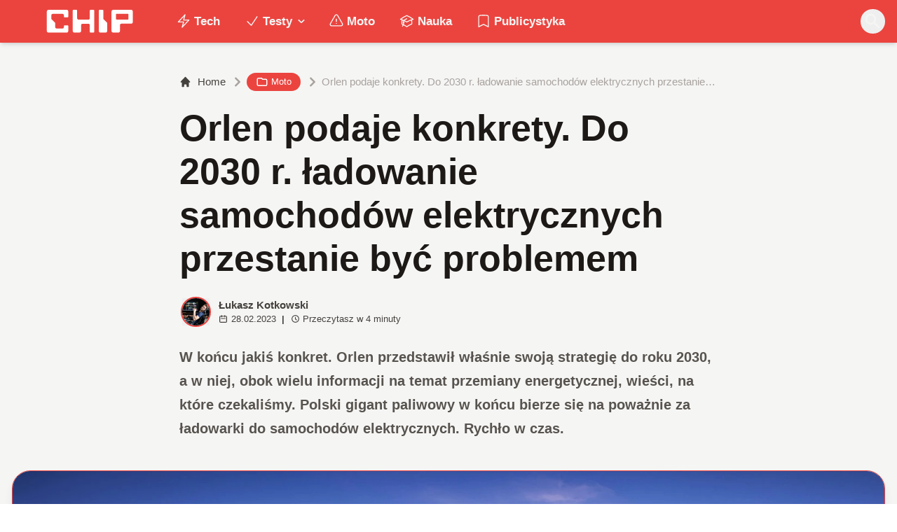

--- FILE ---
content_type: text/html; charset=utf-8
request_url: https://www.chip.pl/2023/02/orlen-stacje-ladowania-transformacja-2030
body_size: 17787
content:
<!DOCTYPE html><html prefix="og: http://ogp.me/ns#" lang="pl"><head><meta charSet="utf-8" data-next-head=""/><meta name="viewport" content="width=device-width" data-next-head=""/><title data-next-head="">Orlen podaje konkrety. Do 2030 r. ładowanie samochodów elektrycznych przestanie być problemem</title><meta name="description" content="W końcu jakiś konkret. Orlen przedstawił właśnie swoją strategię do roku 2030, a w niej, obok wielu informacji na temat przemiany energetycznej, wieści, na" data-next-head=""/><meta name="robots" content="follow, index, noarchive, max-snippet:-1, max-video-preview:-1, max-image-preview:large" data-next-head=""/><link rel="canonical" href="https://www.chip.pl/2023/02/orlen-stacje-ladowania-transformacja-2030" data-next-head=""/><meta name="news_keywords" content="moto, publicystyka" data-next-head=""/><link rel="apple-touch-icon" sizes="180x180" href="https://www.chip.pl/favicons/apple-touch-icon.png?v=02" data-next-head=""/><link rel="icon" type="image/png" sizes="32x32" href="https://www.chip.pl/favicons/favicon-32x32.png?v=01" data-next-head=""/><link rel="icon" type="image/png" sizes="16x16" href="https://www.chip.pl/favicons/favicon-16x16.png?v=03" data-next-head=""/><link rel="manifest" href="https://www.chip.pl/site.webmanifest?v=01" data-next-head=""/><link rel="mask-icon" href="https://www.chip.pl/safari-pinned-tab.svg" color="#eb443f" data-next-head=""/><link rel="shortcut icon" href="https://www.chip.pl/favicon.ico?v=03" data-next-head=""/><meta name="msapplication-TileColor" content="#eb443f" data-next-head=""/><meta name="msapplication-config" content="https://www.chip.pl/browserconfig.xml?v=01" data-next-head=""/><meta name="theme-color" content="#eb443f" data-next-head=""/><meta name="facebook-domain-verification" content="amrgs8fmadfe7qogphfjcmdbkp1b6r" data-next-head=""/><meta property="og:locale" content="pl_PL" data-next-head=""/><meta property="og:type" content="article" data-next-head=""/><meta property="og:title" content="Orlen podaje konkrety. Do 2030 r. ładowanie samochodów elektrycznych przestanie być problemem" data-next-head=""/><meta property="og:description" content="W końcu jakiś konkret. Orlen przedstawił właśnie swoją strategię do roku 2030, a w niej, obok wielu informacji na temat przemiany energetycznej, wieści, na" data-next-head=""/><meta property="og:url" content="https://www.chip.pl/2023/02/orlen-stacje-ladowania-transformacja-2030" data-next-head=""/><meta property="og:site_name" content="CHIP - Technologie mamy we krwi!" data-next-head=""/><meta property="article:publisher" content="https://pl-pl.facebook.com/CHIPpl" data-next-head=""/><meta property="article:author" content="https://www.facebook.com/pulawski.s" data-next-head=""/><meta property="article:section" content="Moto" data-next-head=""/><meta property="og:updated_time" content="2023-02-28T15:30:31+01:00" data-next-head=""/><meta property="fb:app_id" content="506901080336351" data-next-head=""/><meta property="og:image" content="https://konto.chip.pl/uploads/2023/02/orlen-transformacja-2030-main.jpg" data-next-head=""/><meta property="og:image:secure_url" content="https://konto.chip.pl/uploads/2023/02/orlen-transformacja-2030-main.jpg" data-next-head=""/><meta property="og:image:width" content="1920" data-next-head=""/><meta property="og:image:height" content="1280" data-next-head=""/><meta property="og:image:alt" content="Orlen podaje konkrety. Do 2030 r. ładowanie samochodów elektrycznych przestanie być problemem" data-next-head=""/><meta property="og:image:type" content="image/jpeg" data-next-head=""/><meta property="article:published_time" content="2023-02-28T15:30:30+01:00" data-next-head=""/><meta property="article:modified_time" content="2023-02-28T15:30:31+01:00" data-next-head=""/><meta name="twitter:card" content="summary_large_image" data-next-head=""/><meta name="twitter:title" content="Orlen podaje konkrety. Do 2030 r. ładowanie samochodów elektrycznych przestanie być problemem" data-next-head=""/><meta name="twitter:description" content="W końcu jakiś konkret. Orlen przedstawił właśnie swoją strategię do roku 2030, a w niej, obok wielu informacji na temat przemiany energetycznej, wieści, na" data-next-head=""/><meta name="twitter:site" content="@CHIP_pl" data-next-head=""/><meta name="twitter:creator" content="@CHIP_pl" data-next-head=""/><meta name="twitter:image" content="https://konto.chip.pl/uploads/2023/02/orlen-transformacja-2030-main.jpg" data-next-head=""/><meta name="twitter:label1" content="Napisane przez" data-next-head=""/><meta name="twitter:data1" content="Łukasz Kotkowski" data-next-head=""/><meta name="twitter:label2" content="Czas czytania" data-next-head=""/><meta name="twitter:data2" content="3 minuty" data-next-head=""/><link data-next-font="" rel="preconnect" href="/" crossorigin="anonymous"/><link rel="preload" href="/_next/static/chunks/4be6c6ead5b72020.css" as="style"/><link rel="preload" href="/_next/static/chunks/b246868e6334c449.css" as="style"/><script type="application/ld+json" data-next-head="">{"@context":"https://schema.org","@graph":[{"@type":"Organization","@id":"https://www.chip.pl/#organization","name":"CHIP","url":"https://www.chip.pl","sameAs":["https://pl-pl.facebook.com/CHIPpl","https://twitter.com/CHIP_pl"],"logo":{"@type":"ImageObject","@id":"https://www.chip.pl/#logo","url":"https://konto.chip.pl/uploads/2021/07/chip_logo_01_stories.png","contentUrl":"https://konto.chip.pl/uploads/2021/07/chip_logo_01_stories.png","caption":"CHIP - Technologie mamy we krwi!","inLanguage":"pl-PL","width":"600","height":"193"},"description":"Najstarszy w Polsce serwis technologiczny pisz\u0105cy o nowych technologiach w tym m.in. komputerach, smartfonach, nauce i motoryzacji od prawie 25 lat. Znajdziecie u nas newsy, artyku\u0142y, testy i rankingi."},{"@type":"WebSite","@id":"https://www.chip.pl/#website","url":"https://www.chip.pl","name":"CHIP - Technologie mamy we krwi!","publisher":{"@id":"https://www.chip.pl/#organization"},"inLanguage":"pl-PL"},{"@type":"ImageObject","@id":"https://konto.chip.pl/uploads/2023/02/orlen-transformacja-2030-main.jpg","url":"https://konto.chip.pl/uploads/2023/02/orlen-transformacja-2030-main.jpg","width":"1920","height":"1280","inLanguage":"pl-PL"},{"@type":"BreadcrumbList","@id":"https://www.chip.pl/2023/02/orlen-stacje-ladowania-transformacja-2030#breadcrumb","itemListElement":[{"@type":"ListItem","position":"1","item":{"@id":"https://chip.pl","name":"Strona g\u0142\u00f3wna"}},{"@type":"ListItem","position":"2","item":{"@id":"https://www.chip.pl/temat/moto","name":"Moto"}},{"@type":"ListItem","position":"3","item":{"@id":"https://www.chip.pl/2023/02/orlen-stacje-ladowania-transformacja-2030","name":"Orlen podaje konkrety. Do 2030 r. \u0142adowanie samochod\u00f3w elektrycznych przestanie by\u0107 problemem"}}]},{"@type":"WebPage","@id":"https://www.chip.pl/2023/02/orlen-stacje-ladowania-transformacja-2030#webpage","url":"https://www.chip.pl/2023/02/orlen-stacje-ladowania-transformacja-2030","name":"Orlen podaje konkrety. Do 2030 r. \u0142adowanie samochod\u00f3w elektrycznych przestanie by\u0107 problemem","datePublished":"2023-02-28T15:30:30+01:00","dateModified":"2023-02-28T15:30:31+01:00","isPartOf":{"@id":"https://www.chip.pl/#website"},"primaryImageOfPage":{"@id":"https://konto.chip.pl/uploads/2023/02/orlen-transformacja-2030-main.jpg"},"inLanguage":"pl-PL","breadcrumb":{"@id":"https://www.chip.pl/2023/02/orlen-stacje-ladowania-transformacja-2030#breadcrumb"}},{"@type":"Person","@id":"https://www.chip.pl/autor/lukaszkotkowski","name":"\u0141ukasz Kotkowski","description":"Redaktor naczelny Chip.pl. Cz\u0142owiek-orkiestra. Po godzinach pisarz, muzyk, marzyciel.","url":"https://www.chip.pl/autor/lukaszkotkowski","image":{"@type":"ImageObject","@id":"https://secure.gravatar.com/avatar/e34f6baf2fd302ba03c67f876804a5a8645ba8a48886d69ae7bf17d357810a60?s=96&amp;d=mm&amp;r=g","url":"https://secure.gravatar.com/avatar/e34f6baf2fd302ba03c67f876804a5a8645ba8a48886d69ae7bf17d357810a60?s=96&amp;d=mm&amp;r=g","caption":"\u0141ukasz Kotkowski","inLanguage":"pl-PL"},"worksFor":{"@id":"https://www.chip.pl/#organization"}},{"@type":"NewsArticle","headline":"Orlen podaje konkrety. Do 2030 r. \u0142adowanie samochod\u00f3w elektrycznych przestanie by\u0107 problemem","datePublished":"2023-02-28T15:30:30+01:00","dateModified":"2023-02-28T15:30:31+01:00","articleSection":"Moto, Publicystyka","author":{"@id":"https://www.chip.pl/autor/lukaszkotkowski","name":"\u0141ukasz Kotkowski"},"publisher":{"@id":"https://www.chip.pl/#organization"},"description":"W ko\u0144cu jaki\u015b konkret. Orlen przedstawi\u0142 w\u0142a\u015bnie swoj\u0105 strategi\u0119 do roku 2030, a w niej, obok wielu informacji na temat przemiany energetycznej, wie\u015bci, na","copyrightYear":"2023","copyrightHolder":{"@id":"https://www.chip.pl/#organization"},"name":"Orlen podaje konkrety. Do 2030 r. \u0142adowanie samochod\u00f3w elektrycznych przestanie by\u0107 problemem","@id":"https://www.chip.pl/2023/02/orlen-stacje-ladowania-transformacja-2030#richSnippet","isPartOf":{"@id":"https://www.chip.pl/2023/02/orlen-stacje-ladowania-transformacja-2030#webpage"},"image":{"@id":"https://konto.chip.pl/uploads/2023/02/orlen-transformacja-2030-main.jpg"},"inLanguage":"pl-PL","mainEntityOfPage":{"@id":"https://www.chip.pl/2023/02/orlen-stacje-ladowania-transformacja-2030#webpage"}}]}</script><link rel="preload" as="image" imageSrcSet="/_next/image?url=https%3A%2F%2Fkonto.chip.pl%2Fwp-content%2Fuploads%2F2022%2F11%2Fkotkowski-chip-avatar-300x300.jpg&amp;w=640&amp;q=60 1x, /_next/image?url=https%3A%2F%2Fkonto.chip.pl%2Fwp-content%2Fuploads%2F2022%2F11%2Fkotkowski-chip-avatar-300x300.jpg&amp;w=828&amp;q=60 2x" data-next-head=""/><link rel="preload" as="image" imageSrcSet="/_next/image?url=https%3A%2F%2Fkonto.chip.pl%2Fwp-content%2Fuploads%2F2023%2F02%2Forlen-transformacja-2030-main.jpg&amp;w=1600&amp;q=90 1x" data-next-head=""/><link rel="stylesheet" href="/_next/static/chunks/4be6c6ead5b72020.css" data-n-g=""/><link rel="stylesheet" href="/_next/static/chunks/b246868e6334c449.css" data-n-g=""/><noscript data-n-css=""></noscript><script defer="" src="/_next/static/chunks/687b1a8fb4340cb6.js"></script><script defer="" src="/_next/static/chunks/285b3504c8e471cc.js"></script><script defer="" src="/_next/static/chunks/4f7ed4a30aef0dd3.js"></script><script defer="" src="/_next/static/chunks/d4c0a988e0ee6a7b.js"></script><script defer="" src="/_next/static/chunks/85370bc998961872.js"></script><script defer="" src="/_next/static/chunks/c0c6c068dce438fc.js"></script><script defer="" src="/_next/static/chunks/9ae76c6733df9c4f.js"></script><script defer="" src="/_next/static/chunks/65aac7d845a94024.js"></script><script src="/_next/static/chunks/b15cd4d6dcf828aa.js" defer=""></script><script src="/_next/static/chunks/6105863ea0e73297.js" defer=""></script><script src="/_next/static/chunks/f2f59ed3fe7e01cd.js" defer=""></script><script src="/_next/static/chunks/73593c5d77307d0b.js" defer=""></script><script src="/_next/static/chunks/turbopack-3218848b588ba1f4.js" defer=""></script><script src="/_next/static/chunks/e406894e553bc1fe.js" defer=""></script><script src="/_next/static/chunks/4f9c6356029de3fc.js" defer=""></script><script src="/_next/static/chunks/f2873ad4abbf7707.js" defer=""></script><script src="/_next/static/chunks/75a46627314aa86e.js" defer=""></script><script src="/_next/static/chunks/acc69153109670b3.js" defer=""></script><script src="/_next/static/chunks/turbopack-966e837bb15f7090.js" defer=""></script><script src="/_next/static/BGIqYY0U4lP3KfEO5wJ9n/_ssgManifest.js" defer=""></script><script src="/_next/static/BGIqYY0U4lP3KfEO5wJ9n/_buildManifest.js" defer=""></script></head><body class="bg-white dark:bg-neutral-900 main-body selection:bg-chip dark:selection:bg-red-900 selection:text-white"><link rel="preload" as="image" imageSrcSet="/_next/image?url=https%3A%2F%2Fkonto.chip.pl%2Fwp-content%2Fuploads%2F2022%2F11%2Fkotkowski-chip-avatar-300x300.jpg&amp;w=640&amp;q=60 1x, /_next/image?url=https%3A%2F%2Fkonto.chip.pl%2Fwp-content%2Fuploads%2F2022%2F11%2Fkotkowski-chip-avatar-300x300.jpg&amp;w=828&amp;q=60 2x"/><link rel="preload" as="image" imageSrcSet="/_next/image?url=https%3A%2F%2Fkonto.chip.pl%2Fwp-content%2Fuploads%2F2023%2F02%2Forlen-transformacja-2030-main.jpg&amp;w=1600&amp;q=90 1x"/><div id="__next"><script>((e,i,s,u,m,a,l,h)=>{let d=document.documentElement,w=["light","dark"];function p(n){(Array.isArray(e)?e:[e]).forEach(y=>{let k=y==="class",S=k&&a?m.map(f=>a[f]||f):m;k?(d.classList.remove(...S),d.classList.add(a&&a[n]?a[n]:n)):d.setAttribute(y,n)}),R(n)}function R(n){h&&w.includes(n)&&(d.style.colorScheme=n)}function c(){return window.matchMedia("(prefers-color-scheme: dark)").matches?"dark":"light"}if(u)p(u);else try{let n=localStorage.getItem(i)||s,y=l&&n==="system"?c():n;p(y)}catch(n){}})("class","theme","system",null,["light","dark"],null,true,false)</script><div class="bg-white text-base dark:bg-neutral-900 text-neutral-900 dark:text-neutral-200"><div class="fc-Header sticky top-0 w-full left-0 right-0 z-40 transition-all"><div class="bg-chip dark:bg-[#110f0e] shadow-md dark:shadow-none"><div class="fc-MainNav1 relative z-10"><div class="container py-2 sm:py-2 relative flex justify-between items-center space-x-4 xl:space-x-8"><div class="flex justify-start flex-grow items-center sm:space-x-10 2xl:space-x-14 overflow-hidden lg:overflow-visible gap-4 xl:gap-0"><a class="md:hidden flex items-center gap-1 px-2 py-1 rounded-full bg-gray-100 dark:bg-gray-800 hover:bg-gray-200 dark:hover:bg-gray-700 transition-colors duration-200 text-xs text-gray-600 dark:text-gray-300" href="/"><svg class="w-3 h-3" fill="currentColor" viewBox="0 0 20 20" xmlns="http://www.w3.org/2000/svg"><path fill-rule="evenodd" d="M12.707 5.293a1 1 0 010 1.414L9.414 10l3.293 3.293a1 1 0 01-1.414 1.414l-4-4a1 1 0 010-1.414l4-4a1 1 0 011.414 0z" clip-rule="evenodd"></path></svg><span>powrót</span></a><a class="ttfc-logo inline-block text-primary-6000 h-7 md:h-10" href="/"><svg xmlns="http://www.w3.org/2000/svg" fill-rule="evenodd" stroke-linejoin="round" stroke-miterlimit="2" clip-rule="evenodd" viewBox="0 0 431 139" height="100%"><g id="CHIP-Logo" fill-rule="nonzero"><path fill="#eb443f" d="M430.651 99.319l-55.783-.023.027 39.226H0V0h430.587l.064 99.319z"></path><path fill="#fff" d="M100.849 51.294h12.705a3.926 3.926 0 003.924-3.84h.018V24.113a7.855 7.855 0 00-7.856-7.856H26.499a7.855 7.855 0 00-7.855 7.856v89.468a7.855 7.855 0 007.855 7.855h83.141a7.854 7.854 0 007.856-7.855l-.014-21.879a3.927 3.927 0 00-3.928-3.928h-12.705a3.928 3.928 0 00-3.929 3.928l.027 4.406a6.547 6.547 0 01-6.546 6.547H63.849a6.547 6.547 0 01-6.546-6.547V76.241L39.449 58.57V41.336a6.546 6.546 0 016.546-6.547h44.406a6.547 6.547 0 016.546 6.547l-.027 6.03a3.929 3.929 0 003.929 3.928M232.507 16.257h-12.766a3.917 3.917 0 00-3.914 3.928v34.997c0 3.615-2.916 6.546-6.531 6.546h-44.718c-3.615 0-6.626-2.931-6.626-6.546V20.185c0-2.169-1.838-3.928-4.007-3.928h-12.766a3.928 3.928 0 00-3.927 3.928l.16 93.396a7.853 7.853 0 007.855 7.855h22.916a7.855 7.855 0 007.857-7.855V87.057l.155-.371c0-3.615 2.932-6.176 6.548-6.176h26.438c3.615 0 6.589 2.932 6.589 6.547l.041-.371-.041 30.822c0 2.17 1.802 3.928 3.971 3.928h12.766a3.927 3.927 0 003.928-3.928V20.185a3.928 3.928 0 00-3.928-3.928M278.366 58.781V20.184a3.928 3.928 0 00-3.929-3.927h-13.105c-2.169 0-4.03 1.758-4.03 3.927v93.396c0 4.34 3.416 7.856 7.752 7.856h23.119a7.854 7.854 0 007.855-7.856V76.543l-17.662-17.762zM393.502 57.473a3.928 3.928 0 01-3.928 3.928h-49.753a3.927 3.927 0 01-3.927-3.928V38.325a3.928 3.928 0 013.927-3.929h49.753a3.93 3.93 0 013.928 3.929v19.148zm12.164-41.216h-82.268a7.856 7.856 0 00-7.855 7.857v89.467a7.853 7.853 0 007.855 7.855h23.229c4.339 0 7.89-3.515 7.89-7.855V86.772c0-3.615 2.965-6.562 6.58-6.562h44.569c4.337 0 7.856-3.533 7.856-7.871V24.113a7.858 7.858 0 00-7.856-7.856"></path></g></svg></a><ul class="fc-Navigation hidden lg:flex flex-nowrap xl:flex-wrap lg:items-center pl-0 lg:space-x-1 relative "><li class="menu-item"><a class="inline-flex items-center text-sm xl:text-base font-semibold text-neutral-100 dark:text-neutral-300 py-2 px-4 xl:px-4 rounded-full hover:text-neutral-900 hover:bg-neutral-100 dark:hover:bg-neutral-800 dark:hover:text-neutral-200" href="/temat/tech"><span class="w-5 h-5 mr-1 -ml-1 dark:text-chip"><svg xmlns="http://www.w3.org/2000/svg" fill="none" viewBox="0 0 24 24" stroke-width="1.5" stroke="currentColor">   <path stroke-linecap="round" stroke-linejoin="round" d="M3.75 13.5l10.5-11.25L12 10.5h8.25L9.75 21.75 12 13.5H3.75z"></path> </svg></span>Tech</a></li><li class="menu-item menu-dropdown relative" data-headlessui-state=""><div aria-expanded="false" data-headlessui-state=""><a class="inline-flex items-center text-sm xl:text-base font-semibold text-neutral-100 dark:text-neutral-300 py-2 px-4 xl:px-4 rounded-full hover:text-neutral-900 hover:bg-neutral-100 dark:hover:bg-neutral-800 dark:hover:text-neutral-200" href="/temat/testy"><span class="w-5 h-5 mr-1 -ml-1 dark:text-chip"><svg xmlns="http://www.w3.org/2000/svg" fill="none" viewBox="0 0 24 24" stroke-width="1.5" stroke="currentColor">   <path stroke-linecap="round" stroke-linejoin="round" d="M4.5 12.75l6 6 9-13.5"></path> </svg></span>Testy<svg class="ml-1 -mr-1 h-4 w-4" fill="currentColor" viewBox="0 0 20 20" xmlns="http://www.w3.org/2000/svg"><path fill-rule="evenodd" d="M5.293 7.293a1 1 0 011.414 0L10 10.586l3.293-3.293a1 1 0 111.414 1.414l-4 4a1 1 0 01-1.414 0l-4-4a1 1 0 010-1.414z" clip-rule="evenodd"></path></svg></a></div></li><span hidden="" style="position:fixed;top:1px;left:1px;width:1px;height:0;padding:0;margin:-1px;overflow:hidden;clip:rect(0, 0, 0, 0);white-space:nowrap;border-width:0;display:none"></span><li class="menu-item"><a class="inline-flex items-center text-sm xl:text-base font-semibold text-neutral-100 dark:text-neutral-300 py-2 px-4 xl:px-4 rounded-full hover:text-neutral-900 hover:bg-neutral-100 dark:hover:bg-neutral-800 dark:hover:text-neutral-200" href="/temat/moto"><span class="w-5 h-5 mr-1 -ml-1 dark:text-chip"><svg xmlns="http://www.w3.org/2000/svg" fill="none" viewBox="0 0 24 24" stroke-width="1.5" stroke="currentColor">   <path stroke-linecap="round" stroke-linejoin="round" d="M12 9v3.75m-9.303 3.376c-.866 1.5.217 3.374 1.948 3.374h14.71c1.73 0 2.813-1.874 1.948-3.374L13.949 3.378c-.866-1.5-3.032-1.5-3.898 0L2.697 16.126zM12 15.75h.007v.008H12v-.008z"></path> </svg></span>Moto</a></li><li class="menu-item"><a class="inline-flex items-center text-sm xl:text-base font-semibold text-neutral-100 dark:text-neutral-300 py-2 px-4 xl:px-4 rounded-full hover:text-neutral-900 hover:bg-neutral-100 dark:hover:bg-neutral-800 dark:hover:text-neutral-200" href="/temat/nauka"><span class="w-5 h-5 mr-1 -ml-1 dark:text-chip"><svg xmlns="http://www.w3.org/2000/svg" fill="none" viewBox="0 0 24 24" stroke-width="1.5" stroke="currentColor">   <path stroke-linecap="round" stroke-linejoin="round" d="M4.26 10.147a60.436 60.436 0 00-.491 6.347A48.627 48.627 0 0112 20.904a48.627 48.627 0 018.232-4.41 60.46 60.46 0 00-.491-6.347m-15.482 0a50.57 50.57 0 00-2.658-.813A59.905 59.905 0 0112 3.493a59.902 59.902 0 0110.399 5.84c-.896.248-1.783.52-2.658.814m-15.482 0A50.697 50.697 0 0112 13.489a50.702 50.702 0 017.74-3.342M6.75 15a.75.75 0 100-1.5.75.75 0 000 1.5zm0 0v-3.675A55.378 55.378 0 0112 8.443m-7.007 11.55A5.981 5.981 0 006.75 15.75v-1.5"></path> </svg></span>Nauka</a></li><li class="menu-item"><a class="inline-flex items-center text-sm xl:text-base font-semibold text-neutral-100 dark:text-neutral-300 py-2 px-4 xl:px-4 rounded-full hover:text-neutral-900 hover:bg-neutral-100 dark:hover:bg-neutral-800 dark:hover:text-neutral-200" href="/temat/publicystyka"><span class="w-5 h-5 mr-1 -ml-1 dark:text-chip"><svg xmlns="http://www.w3.org/2000/svg" fill="none" viewBox="0 0 24 24" stroke-width="1.5" stroke="currentColor">   <path stroke-linecap="round" stroke-linejoin="round" d="M17.593 3.322c1.1.128 1.907 1.077 1.907 2.185V21L12 17.25 4.5 21V5.507c0-1.108.806-2.057 1.907-2.185a48.507 48.507 0 0111.186 0z"></path> </svg></span>Publicystyka</a></li></ul></div><div class="flex-shrink-0 flex items-center justify-end text-neutral-700 dark:text-neutral-100 space-x-1 !ml-3"><div class="items-center flex space-x-2"><div class="items-center hidden xs:hidden sm:hidden xl:flex space-x-1 !ml-9"></div><div class="" data-headlessui-state=""><button class="text-2xl md:text-[28px] w-8 h-8 rounded-full text-neutral-100 hover:text-neutral-700 dark:text-neutral-300 hover:bg-neutral-100 dark:hover:bg-neutral-800 focus:outline-none flex items-center justify-center" type="button" aria-expanded="false" data-headlessui-state=""><svg class="w-6 h-6 focus:outline-none" fill="currentColor" viewBox="0 0 20 20" xmlns="http://www.w3.org/2000/svg"><path fill-rule="evenodd" d="M8 4a4 4 0 100 8 4 4 0 000-8zM2 8a6 6 0 1110.89 3.476l4.817 4.817a1 1 0 01-1.414 1.414l-4.816-4.816A6 6 0 012 8z" clip-rule="evenodd"></path></svg></button></div><span hidden="" style="position:fixed;top:1px;left:1px;width:1px;height:0;padding:0;margin:-1px;overflow:hidden;clip:rect(0, 0, 0, 0);white-space:nowrap;border-width:0;display:none"></span></div><div class="flex items-center xl:hidden"><button class="p-1 rounded-full text-neutral-100 dark:text-neutral-300 hover:text-neutral-800 hover:bg-neutral-100 dark:hover:bg-neutral-800 focus:outline-none flex items-center justify-center"><svg xmlns="http://www.w3.org/2000/svg" class="h-7 w-7" viewBox="0 0 20 20" fill="currentColor"><path fill-rule="evenodd" d="M3 5a1 1 0 011-1h12a1 1 0 110 2H4a1 1 0 01-1-1zM3 10a1 1 0 011-1h12a1 1 0 110 2H4a1 1 0 01-1-1zM3 15a1 1 0 011-1h12a1 1 0 110 2H4a1 1 0 01-1-1z" clip-rule="evenodd"></path></svg></button><span hidden="" style="position:fixed;top:1px;left:1px;width:1px;height:0;padding:0;margin:-1px;overflow:hidden;clip:rect(0, 0, 0, 0);white-space:nowrap;border-width:0;display:none"></span></div></div></div></div></div></div><main class="overflow-hidden"><article class="fc-PageSingle PageSingle-1 pb-3" data-fc-id="PageSingle"><div class="bg-neutral-100 dark:bg-[#110f0e] relative pb-8 "><a href="https://www.chip.pl/2023/02/orlen-stacje-ladowania-transformacja-2030" class="absolute bottom-0 inset-x-0 bg-white dark:bg-neutral-900 h-[200px] md:h-[300px] xl:h-[300px] border-t border-chip/50  "></a><div class="container pt-6 lg:pt-10 z-10 relative"><header class="mx-auto max-w-screen-md mb-8 sm:mb-10"><div class="fc-SingleHeader "><div class="space-y-5"><nav class="flex" aria-label="Breadcrumb"><ol class="inline-flex items-center space-x-1 "><li class="inline-flex items-center"><a class="inline-flex items-center text-sm font-medium text-neutral-700 hover:text-neutral-900 dark:text-neutral-400 dark:hover:text-white" href="/"><svg class="mr-2 w-4 h-4" fill="currentColor" viewBox="0 0 20 20" xmlns="http://www.w3.org/2000/svg"><path d="M10.707 2.293a1 1 0 00-1.414 0l-7 7a1 1 0 001.414 1.414L4 10.414V17a1 1 0 001 1h2a1 1 0 001-1v-2a1 1 0 011-1h2a1 1 0 011 1v2a1 1 0 001 1h2a1 1 0 001-1v-6.586l.293.293a1 1 0 001.414-1.414l-7-7z"></path></svg>Home</a></li><li><div class="flex items-center"><svg class="w-6 h-6 text-neutral-400" fill="currentColor" viewBox="0 0 20 20" xmlns="http://www.w3.org/2000/svg"><path d="M7.293 14.707a1 1 0 010-1.414L10.586 10 7.293 6.707a1 1 0 011.414-1.414l4 4a1 1 0 010 1.414l-4 4a1 1 0 01-1.414 0z"></path></svg><div class="fc-CategoryBadgeList flex flex-wrap gap-1 flex flex-nowrap" data-fc-id="CategoryBadgeList"><a class="transition-colors hover:text-white duration-300 fc-Badge relative inline-flex px-2.5 py-1 rounded-full font-medium text-xs !px-3 whitespace-nowrap text-white bg-chip dark:bg-neutral-300 dark:text-black hover:bg-red-700" href="/temat/moto"><svg class="w-4 h-4 mr-1 " fill="none" stroke="currentColor" viewBox="0 0 24 24" xmlns="http://www.w3.org/2000/svg"><path stroke-linecap="round" stroke-linejoin="round" stroke-width="2" d="M3 7v10a2 2 0 002 2h14a2 2 0 002-2V9a2 2 0 00-2-2h-6l-2-2H5a2 2 0 00-2 2z"></path></svg>Moto</a></div></div></li><li aria-current="page"><div class="items-center hidden sm:flex"><span><svg class="w-6 h-6 text-neutral-400" fill="currentColor" viewBox="0 0 20 20" xmlns="http://www.w3.org/2000/svg"><path d="M7.293 14.707a1 1 0 010-1.414L10.586 10 7.293 6.707a1 1 0 011.414-1.414l4 4a1 1 0 010 1.414l-4 4a1 1 0 01-1.414 0z"></path></svg></span><span class="text-sm font-medium text-neutral-400 dark:text-neutral-500 line-clamp-1">Orlen podaje konkrety. Do 2030 r. ładowanie samochodów elektrycznych przestanie być problemem</span></div></li></ol></nav><h1 class=" text-neutral-900 font-semibold text-3xl md:text-4xl md:!leading-[120%] lg:text-5xl dark:text-neutral-100 max-w-4xl entry-title title" title="Orlen podaje konkrety. Do 2030 r. ładowanie samochodów elektrycznych przestanie być problemem">Orlen podaje konkrety. Do 2030 r. ładowanie samochodów elektrycznych przestanie być problemem</h1><div class="flex sm:flex-row justify-between sm:items-end space-y-5 sm:space-y-0 sm:space-x-5 flex-wrap line-clamp-1"><div class="fc-PostMeta2 flex items-center flex-wrap text-neutral-700 text-left dark:text-neutral-200 text-sm leading-none flex-shrink-0" data-fc-id="PostMeta2"><div class="p-1" data-headlessui-state=""><button class="focus:outline-none" type="button" aria-expanded="false" data-headlessui-state=""><div class="flex -space-x-4"><div class="wil-avatar relative flex-shrink-0 inline-flex items-center justify-center overflow-hidden text-neutral-100 uppercase font-semibold shadow-inner rounded-full shadow-inner h-9 w-9 sm:h-9 sm:w-9 text-lg ring-2 ring-chip dark:ring-white hover:z-30 transition-all duration-200"><img alt="Łukasz Kotkowski" width="400" height="200" decoding="async" data-nimg="1" class="relative inset-0 w-full h-full object-cover z-10 transition duration-700 ease-in-out blur-none" style="color:transparent" srcSet="/_next/image?url=https%3A%2F%2Fkonto.chip.pl%2Fwp-content%2Fuploads%2F2022%2F11%2Fkotkowski-chip-avatar-300x300.jpg&amp;w=640&amp;q=60 1x, /_next/image?url=https%3A%2F%2Fkonto.chip.pl%2Fwp-content%2Fuploads%2F2022%2F11%2Fkotkowski-chip-avatar-300x300.jpg&amp;w=828&amp;q=60 2x" src="/_next/image?url=https%3A%2F%2Fkonto.chip.pl%2Fwp-content%2Fuploads%2F2022%2F11%2Fkotkowski-chip-avatar-300x300.jpg&amp;w=828&amp;q=60"/><span class="wil-avatar__name absolute">Ł</span></div></div></button></div><span hidden="" style="position:fixed;top:1px;left:1px;width:1px;height:0;padding:0;margin:-1px;overflow:hidden;clip:rect(0, 0, 0, 0);white-space:nowrap;border-width:0;display:none"></span><div class="ml-2"><div class="flex items-center"><a class="block font-semibold" href="/autor/lukaszkotkowski">Łukasz Kotkowski</a></div><div class="text-xs mt-1 flex items-center"><span class="text-neutral-700 dark:text-neutral-300 inline-flex items-center"><svg class="w-3 h-3 mr-1 relative " fill="none" stroke="currentColor" viewBox="0 0 24 24" xmlns="http://www.w3.org/2000/svg"><path stroke-linecap="round" stroke-linejoin="round" stroke-width="2" d="M8 7V3m8 4V3m-9 8h10M5 21h14a2 2 0 002-2V7a2 2 0 00-2-2H5a2 2 0 00-2 2v12a2 2 0 002 2z"></path></svg>28.02.2023</span><span class="mx-2 font-semibold">|</span><span class="text-neutral-700 dark:text-neutral-300 inline-flex items-center"><svg class="w-3 h-3 mr-1" fill="none" stroke="currentColor" viewBox="0 0 24 24" xmlns="http://www.w3.org/2000/svg"><path stroke-linecap="round" stroke-linejoin="round" stroke-width="2" d="M12 8v4l3 3m6-3a9 9 0 11-18 0 9 9 0 0118 0z"></path></svg>Przeczytasz w <!-- -->4<!-- --> <!-- -->minuty</span></div></div></div></div><span class="block text-neutral-6000 font-semibold prose-md !max-w-screen-md lg:prose-lg dark:prose-dark prose-li:my-0">W końcu jakiś konkret. Orlen przedstawił właśnie swoją strategię do roku 2030, a w niej, obok wielu informacji na temat przemiany energetycznej, wieści, na które czekaliśmy. Polski gigant paliwowy w końcu bierze się na poważnie za ładowarki do samochodów elektrycznych. Rychło w czas.</span></div></div></header><figure class="relative aspect-w-16 aspect-h-9 sm:aspect-h-9 lg:aspect-h-8 xl:aspect-h-8 overflow-hidden  rounded-3xl shadow-lg border border-chip dark:border-chip/50 bg-neutral-300 dark:bg-black"><img alt="Orlen podaje konkrety. Do 2030 r. ładowanie samochodów elektrycznych przestanie być problemem" width="1920" height="1280" decoding="async" data-nimg="1" class="object-cover w-full h-full transition duration-700 ease-in-out blur-none" style="color:transparent" srcSet="/_next/image?url=https%3A%2F%2Fkonto.chip.pl%2Fwp-content%2Fuploads%2F2023%2F02%2Forlen-transformacja-2030-main.jpg&amp;w=1600&amp;q=90 1x" src="/_next/image?url=https%3A%2F%2Fkonto.chip.pl%2Fwp-content%2Fuploads%2F2023%2F02%2Forlen-transformacja-2030-main.jpg&amp;w=1600&amp;q=90"/></figure></div></div><div class="fc-SingleContent space-y-8 container"><div id="single-entry-content" class="prose prose-md lg:prose-lg dark:prose-dark lg:prose-li:my-1 prose-li:marker:text-primary-500 sm:prose-li:marker:text-primary-500 prose-figcaption:!text-sm prose-figcaption:text-right prose-figcaption:px-2 prose-figcaption:!mt-2 prose-figcaption:line-clamp-3 !max-w-screen-md mx-auto">
<!-- -->



<!-- -->



<p>Przypomnijmy – Parlament Europejski <a href="https://www.chip.pl/2023/02/zakaz-sprzedazy-aut-elektrycznych-2035-oficjalnie">przegłosował wprowadzenie zakazu rejestracji nowych aut spalinowych od 2035 r.,</a> a już w 2030 r. czekają nas radykalne obniżki emisji transportu drogowego. To wszystko nie tylko oznacza, że coraz trudniej będzie kupić auto z silnikiem spalinowym, ale także wymusza konieczność rychłej rozbudowy infrastruktury, bo jej dzisiejszy stan można nazwać w najlepszym razie raczkującym, w najgorszym – opłakanym. Ładowarek jest mało, często stoją na uboczu i w znakomitej większości są stawiane przez prywatne firmy, co też wymusza na klientach kompromisy w postaci chociażby posiadania wielu kont i aplikacji do ładowania samochodów, czy opłacania kilku abonamentów, aby korzystać z „taniego” prądu.</p><div class=" min-h-[370px] mb-[20px] cbad"><ins class="staticpubads89354" data-sizes-desktop="video" data-sizes-mobile="video" data-slot="1"></ins></div>



<ul class="fc-block-list">
<li><strong>Czytaj też:</strong> <a href="https://www.chip.pl/2023/02/czy-auto-elektryczne-ma-sens-na-prowincji-test">Auto elektryczne na prowincji – czy to ma sens? Po dwóch tygodniach testów znalazłem odpowiedź</a></li>
</ul>



<p>Dotąd zaskakujące było to, że największy polski koncern energetyczny, czyli Grupa Energa/Orlen, nie mówił zbyt wiele o planach rozbudowy infrastruktury do ładowania aut elektrycznych. Aktualnie trwa pilotaż, gdzieniegdzie znajdziemy ładowarki, ale trudno było mówić o jakimś zmasowanym ataku. Aż do teraz.</p>



<figure class="fc-block-embed is-type-video is-provider-youtube fc-block-embed-youtube fc-embed-aspect-16-9 fc-has-aspect-ratio"><div class="fc-block-embed__wrapper">
<iframe loading="lazy" title="ORLEN2030 | aktualizacja strategii" width="640" height="360" src="https://www.youtube.com/embed/WzArBXInWcQ?feature=oembed" frameBorder="0" allow="accelerometer; autoplay; clipboard-write; encrypted-media; gyroscope; picture-in-picture; web-share" referrerPolicy="strict-origin-when-cross-origin" allowFullScreen=""></iframe>
</div></figure>



<h2 class="fc-block-heading">Orlen bierze się za elektromobilność. Ładowarek nam nie zabraknie</h2>



<p>Pełny raport odnośnie transformacji Orlenu <a href="https://www.orlen.pl/content/dam/internet/orlen/pl/pl/o-firmie/dokumenty/ORLEN_FFBK.pdf" target="_blank" rel="noreferrer noopener">jest dostępny pod tym adresem</a> i zachęcam do lektury, bo mimo kilku propagandowych aspektów zawiera on też sporo „mięcha”. Dobrze wiedzieć, że spółka ma świadomość, jakiego kalibru wyzwanie przed nią stoi i zdaje sobie sprawę, że aby mu podołać, potrzebne jest holistyczne podejście. Na nic bowiem zda się sama rozbudowa sieci ładowarek, jeśli płynąca do nich energia nie będzie „zielona”, tak samo jak na nic zdadzą się nam ogromne inwestycje w farmy wiatrowe i solarne, jeśli nie będą się one łączyć z ogólnodostępnymi ładowarkami do aut z napędem elektrycznym.</p><div class=" min-h-[370px] mb-[20px] cbad"><ins class="staticpubads89354 min-h-[370px] mb-[20px]" data-sizes-desktop="728x90,750x100,750x200,750x300" data-sizes-mobile="300x250,336x280,360x300" data-slot="2"></ins></div>



<p>Co konkretnie <a href="https://www.orlen.pl/pl/o-firmie/strategia-2030" target="_blank" rel="noreferrer noopener">zapowiedział Orlen?</a> Otóż do 2030 r. w Polsce, Czechach i w Niemczech stanie łącznie 10 tys. ładowarek.</p>



<figure class="fc-block-image size-full"><a class="cursor-pointer"><img src="https://konto.chip.pl/uploads/2023/02/BMW-i4-czy-auto-elektryczne-ma-sens-2.jpg" alt="" width="1920" height="1440" loading="lazy"/></a></figure>



<p>Przypomnijmy, pod koniec ubiegłego roku Orlen miał 1825 stacji benzynowych w Polsce, blisko 587 stacji benzynowych w Niemczech oraz 421 stacji w Czechach, gdzie firma w ubiegłym roku ostatecznie zakończyła rebranding przejętych w 2018 r. stacji „Benzina”. Daje to nam nieco ponad 2500 stacji benzynowych w Europie Środkowej już teraz, a według raportu Orlen przewiduje, że do 2030 r. będzie ich około 3500.</p>



<p>Zakładając więc, że spółce uda się postawić planowane 10 tys. stacji ładowania, czysto teoretycznie w taką stację (lub kilka słupków) powinna zostać wyposażona każda stacja benzynowa i zostaje jeszcze spory zapas na postawienie ich poza terenami Orlenu.</p><div class=" min-h-[370px] mb-[20px] cbad"><ins class="staticpubads89354 min-h-[370px] mb-[20px]" data-sizes-desktop="728x90,750x100,750x200,750x300" data-sizes-mobile="300x250,336x280,360x300" data-slot="3"></ins></div>



<h2 class="fc-block-heading">Elektromobilność nie może spocząć wyłącznie na barkach firm</h2>



<p>Gdy rozmawiam z entuzjastami aut elektrycznych i pytam ich, jak widzą przyszłość rozwoju infrastruktury w Polsce, często słyszę, że wszystko będzie dobrze, „byle rząd nie przeszkadzał”. Innymi słowy, budową infrastruktury do ładowania aut elektrycznych mają się zająć firmy pokroju GreeWaya czy Ionity, a rząd powinien im to co najwyżej ułatwić.</p>



<p>Osobiście jednak jestem zdania, że odpowiedzialność za wdrażanie elektromobilności powinna spocząć przede wszystkim na spółce skarbu państwa odpowiedzialnej za energetykę i przemysł paliwowy, czyli właśnie na tandemie Orlen/Energa. Żaden inny podmiot w naszym kraju nie ma możliwości przeprowadzenia kompleksowej „zielonej transformacji” na tak szeroką skalę. Dobrze wiedzieć, że już dziś takie plany są wdrażane, bo choć teraz wydaje się nam, że do wprowadzenia zakazu czy surowszych norm emisji mamy jeszcze mnóstwo czasu, to przebudowa infrastruktury wymaga lat. Orlen wie, że nie może się obudzić z ręką w nocniku, dlatego nawet w raporcie czytamy:</p><div class=" min-h-[370px] mb-[20px] cbad"><ins class="staticpubads89354 min-h-[370px] mb-[20px]" data-sizes-desktop="728x90,750x100,750x200,750x300" data-sizes-mobile="300x250,336x280,360x300" data-slot="4"></ins></div>



<blockquote class="fc-block-quote is-layout-flow fc-block-quote-is-layout-flow">
<span><em>Mottem nec temere, nec timide powinniśmy się kierować na ścieżce transformacji energetycznej, która ma doprowadzić nas do celu neutralności klimatycznej w roku 2050. Do niemal całkowitego przeobrażenia europejskiej gospodarki pozostało 27 lat – nie mamy więc wiele miejsca i czasu na duże pomyłki. Konsekwencją nieprzemyślanych i pochopnych decyzji, prowadzących np. do drastycznego wzrostu kosztów tak podstawowych usług jak ogrzewanie czy transport, może być opór społeczny, który uniemożliwi dalsze działania transformacyjne.</em></span>
</blockquote>



<figure class="fc-block-gallery has-nested-images columns-default is-cropped fc-block-gallery-1 is-layout-flex fc-block-gallery-is-layout-flex">
<figure class="fc-block-image size-large"><a class="cursor-pointer"><img src="https://konto.chip.pl/uploads/2023/02/orlen-transformacja-2030-1.jpg" alt="" width="1174" height="1495" loading="lazy"/></a></figure>



<figure class="fc-block-image size-large"><a class="cursor-pointer"><img src="https://konto.chip.pl/uploads/2023/02/orlen-transformacja-2030-2.jpg" alt="" width="1180" height="1522" loading="lazy"/></a></figure>
</figure>



<p>Wiadomo, że plany to jedno, a realne działania to drugie. O ile jednak daleko mi do przyklaskiwania poczynaniom miłościwie nam panujących, tak w kwestii przemiany energetycznej jestem nastawiony dość optymistycznie, bo widać, że dzieje się naprawdę dużo. Na Pomorzu, gdzie mieszkam, jak grzyby po deszczu wyrastają wielkie farmy solarne. Od 2026 r. mają zacząć funkcjonować farmy wiatrowe na Bałtyku. Widać, że tam, gdzie tylko się da, trwają szeroko zakrojone inwestycje w OZE.</p>



<p>A to tylko wycinek tego, co czeka nas w nie tak znowu odległej przyszłości. Pozostaje tylko mieć nadzieję, że realne działania wystartują szybciej, niż później. Aut elektrycznych już dziś przybywa w wysokim tempie, a kolejni producenci zapowiadają kompletną elektryfikację swojej oferty. O ile 10 tys. ładowarek przyda się w 2030 r., tak nie ulega wątpliwości, że część z nich przydałaby się nam już teraz.</p>
</div><div class="flex max-w-screen-md mx-auto items-center space-y-5 sm:space-y-0 sm:space-x-5 relative"><div class="flex items-center w-full"><div class="fc-SocialsShare flex gap-[10px] flex-wrap w-full" data-fc-id="SocialsShare"><a target="_blank" class="fc-Button relative h-auto inline-flex items-center justify-center transition-colors  rounded-full text-sm sm:text-base font-medium px-4 py-2 sm:px-6  ttfc-ButtonPrimary disabled:bg-opacity-70 bg-primary-6000 hover:bg-primary-700 text-neutral-50 uppercase grow w-full sm:w-auto flex justify-between flex-row-reverse focus:ring-0 dark:bg-neutral-800 dark:hover:bg-neutral-700 dark:text-neutral-400 focus:outline-none focus:ring-2 focus:ring-offset-2 focus:ring-primary-6000 dark:focus:ring-offset-0 " href="https://www.facebook.com/sharer/sharer.php?u=https%3A%2F%2Fwww.chip.pl%2F2023%2F02%2Forlen-stacje-ladowania-transformacja-2030"><svg fill="currentColor" class="w-5 h-5 text-base" xmlns="http://www.w3.org/2000/svg" viewBox="0 0 32 32"><path d="M 19.253906 2 C 15.311906 2 13 4.0821719 13 8.8261719 L 13 13 L 8 13 L 8 18 L 13 18 L 13 30 L 18 30 L 18 18 L 22 18 L 23 13 L 18 13 L 18 9.671875 C 18 7.884875 18.582766 7 20.259766 7 L 23 7 L 23 2.2050781 C 22.526 2.1410781 21.144906 2 19.253906 2 z"></path></svg>Udostępnij</a><a target="_blank" class="fc-Button relative h-auto inline-flex items-center justify-center transition-colors  rounded-full text-sm sm:text-base font-medium px-4 py-2 sm:px-6  ttfc-ButtonPrimary disabled:bg-opacity-70 bg-primary-6000 hover:bg-primary-700 uppercase text-neutral-50 grow sm:max-w-[200px] flex justify-between flex-row-reverse focus:ring-0 dark:bg-neutral-800 dark:hover:bg-neutral-700 dark:text-neutral-400 focus:outline-none focus:ring-2 focus:ring-offset-2 focus:ring-primary-6000 dark:focus:ring-offset-0 " href="https://twitter.com/share?url=https%3A%2F%2Fwww.chip.pl%2F2023%2F02%2Forlen-stacje-ladowania-transformacja-2030"><svg fill="currentColor" class="w-5 h-5 text-base" xmlns="http://www.w3.org/2000/svg" viewBox="0 0 32 32"><path d="M 28 8.558594 C 27.117188 8.949219 26.167969 9.214844 25.171875 9.332031 C 26.1875 8.722656 26.96875 7.757813 27.335938 6.609375 C 26.386719 7.171875 25.332031 7.582031 24.210938 7.804688 C 23.3125 6.847656 22.03125 6.246094 20.617188 6.246094 C 17.898438 6.246094 15.691406 8.453125 15.691406 11.171875 C 15.691406 11.558594 15.734375 11.933594 15.820313 12.292969 C 11.726563 12.089844 8.097656 10.128906 5.671875 7.148438 C 5.246094 7.875 5.003906 8.722656 5.003906 9.625 C 5.003906 11.332031 5.871094 12.839844 7.195313 13.722656 C 6.386719 13.695313 5.628906 13.476563 4.964844 13.105469 C 4.964844 13.128906 4.964844 13.148438 4.964844 13.167969 C 4.964844 15.554688 6.660156 17.546875 8.914063 17.996094 C 8.5 18.109375 8.066406 18.171875 7.617188 18.171875 C 7.300781 18.171875 6.988281 18.140625 6.691406 18.082031 C 7.316406 20.039063 9.136719 21.460938 11.289063 21.503906 C 9.605469 22.824219 7.480469 23.609375 5.175781 23.609375 C 4.777344 23.609375 4.386719 23.585938 4 23.539063 C 6.179688 24.9375 8.765625 25.753906 11.546875 25.753906 C 20.605469 25.753906 25.558594 18.25 25.558594 11.742188 C 25.558594 11.53125 25.550781 11.316406 25.542969 11.105469 C 26.503906 10.410156 27.339844 9.542969 28 8.558594 Z"></path></svg>Twitter</a><button class="fc-Button relative h-auto inline-flex items-center justify-center transition-colors  rounded-full text-sm sm:text-base font-medium px-4 py-2 sm:px-6  ttfc-ButtonPrimary disabled:bg-opacity-70 bg-primary-6000 hover:bg-primary-700 text-neutral-500 !bg-neutral-100 hover:!bg-neutral-200 dark:!bg-neutral-800 dark:hover:bg-neutral-700 dark:!text-neutral-400 grow max-w-[130px] focus:ring-0 focus:outline-none focus:ring-2 focus:ring-offset-2 focus:ring-primary-6000 dark:focus:ring-offset-0"><svg fill="currentColor" class="w-5 h-5 text-base mr-2 -ml-1" xmlns="http://www.w3.org/2000/svg" viewBox="0 0 32 32"><path d="M 4 4 L 4 24 L 11 24 L 11 22 L 6 22 L 6 6 L 18 6 L 18 7 L 20 7 L 20 4 Z M 12 8 L 12 28 L 28 28 L 28 8 Z M 14 10 L 26 10 L 26 26 L 14 26 Z"></path></svg>Kopiuj</button></div></div></div><div class="max-w-screen-md mx-auto my-8 px-4"><div class="bg-neutral-50 dark:bg-neutral-900 rounded-lg p-4 border border-neutral-200 dark:border-neutral-800"><div class="mb-3"><div class="h-6 bg-neutral-200 dark:bg-neutral-800 rounded w-32 animate-pulse"></div></div><div class="space-y-3"><div class="flex items-start space-x-3 pb-3 border-b border-neutral-200 dark:border-neutral-800 last:border-b-0 last:pb-0"><div class="flex-shrink-0 w-16 h-16 bg-neutral-200 dark:bg-neutral-800 rounded animate-pulse"></div><div class="flex-grow min-w-0 space-y-2"><div class="h-4 bg-neutral-200 dark:bg-neutral-800 rounded w-full animate-pulse"></div><div class="h-4 bg-neutral-200 dark:bg-neutral-800 rounded w-3/4 animate-pulse"></div><div class="h-3 bg-neutral-200 dark:bg-neutral-800 rounded w-16 animate-pulse"></div></div></div><div class="flex items-start space-x-3 pb-3 border-b border-neutral-200 dark:border-neutral-800 last:border-b-0 last:pb-0"><div class="flex-shrink-0 w-16 h-16 bg-neutral-200 dark:bg-neutral-800 rounded animate-pulse"></div><div class="flex-grow min-w-0 space-y-2"><div class="h-4 bg-neutral-200 dark:bg-neutral-800 rounded w-full animate-pulse"></div><div class="h-4 bg-neutral-200 dark:bg-neutral-800 rounded w-3/4 animate-pulse"></div><div class="h-3 bg-neutral-200 dark:bg-neutral-800 rounded w-16 animate-pulse"></div></div></div><div class="flex items-start space-x-3 pb-3 border-b border-neutral-200 dark:border-neutral-800 last:border-b-0 last:pb-0"><div class="flex-shrink-0 w-16 h-16 bg-neutral-200 dark:bg-neutral-800 rounded animate-pulse"></div><div class="flex-grow min-w-0 space-y-2"><div class="h-4 bg-neutral-200 dark:bg-neutral-800 rounded w-full animate-pulse"></div><div class="h-4 bg-neutral-200 dark:bg-neutral-800 rounded w-3/4 animate-pulse"></div><div class="h-3 bg-neutral-200 dark:bg-neutral-800 rounded w-16 animate-pulse"></div></div></div></div><div class="mt-4 pt-3 border-t border-neutral-200 dark:border-neutral-800"><div class="h-4 bg-neutral-200 dark:bg-neutral-800 rounded w-64 animate-pulse"></div></div></div></div></div></article><hr class="my-5 border-0"/><div class="text-center max-w-2xl mx-auto space-y-7 pb-10 mt-16"><button class="fc-Button relative h-auto inline-flex items-center justify-center transition-colors  rounded-full text-sm sm:text-base font-medium px-4 py-3 sm:px-6  ttfc-ButtonPrimary disabled:bg-opacity-70 bg-primary-6000 hover:bg-primary-700 text-neutral-50 focus:outline-none focus:ring-2 focus:ring-offset-2 focus:ring-primary-6000 dark:focus:ring-offset-0">Załaduj więcej</button></div></main><footer class="fc-Footer py-8 border-t border-neutral-200 dark:border-neutral-900 bg-neutral-100 dark:bg-[#110f0e] w-full"><div class="container md:flex md:justify-between"><div class="mb-6 md:mb-0 max-w-md"><a class="ttfc-logo inline-block text-primary-6000 h-10 mb-6" href="/"><svg xmlns="http://www.w3.org/2000/svg" fill-rule="evenodd" stroke-linejoin="round" stroke-miterlimit="2" clip-rule="evenodd" viewBox="0 0 431 139" height="100%"><g id="CHIP-Logo" fill-rule="nonzero"><path fill="#eb443f" d="M430.651 99.319l-55.783-.023.027 39.226H0V0h430.587l.064 99.319z"></path><path fill="#fff" d="M100.849 51.294h12.705a3.926 3.926 0 003.924-3.84h.018V24.113a7.855 7.855 0 00-7.856-7.856H26.499a7.855 7.855 0 00-7.855 7.856v89.468a7.855 7.855 0 007.855 7.855h83.141a7.854 7.854 0 007.856-7.855l-.014-21.879a3.927 3.927 0 00-3.928-3.928h-12.705a3.928 3.928 0 00-3.929 3.928l.027 4.406a6.547 6.547 0 01-6.546 6.547H63.849a6.547 6.547 0 01-6.546-6.547V76.241L39.449 58.57V41.336a6.546 6.546 0 016.546-6.547h44.406a6.547 6.547 0 016.546 6.547l-.027 6.03a3.929 3.929 0 003.929 3.928M232.507 16.257h-12.766a3.917 3.917 0 00-3.914 3.928v34.997c0 3.615-2.916 6.546-6.531 6.546h-44.718c-3.615 0-6.626-2.931-6.626-6.546V20.185c0-2.169-1.838-3.928-4.007-3.928h-12.766a3.928 3.928 0 00-3.927 3.928l.16 93.396a7.853 7.853 0 007.855 7.855h22.916a7.855 7.855 0 007.857-7.855V87.057l.155-.371c0-3.615 2.932-6.176 6.548-6.176h26.438c3.615 0 6.589 2.932 6.589 6.547l.041-.371-.041 30.822c0 2.17 1.802 3.928 3.971 3.928h12.766a3.927 3.927 0 003.928-3.928V20.185a3.928 3.928 0 00-3.928-3.928M278.366 58.781V20.184a3.928 3.928 0 00-3.929-3.927h-13.105c-2.169 0-4.03 1.758-4.03 3.927v93.396c0 4.34 3.416 7.856 7.752 7.856h23.119a7.854 7.854 0 007.855-7.856V76.543l-17.662-17.762zM393.502 57.473a3.928 3.928 0 01-3.928 3.928h-49.753a3.927 3.927 0 01-3.927-3.928V38.325a3.928 3.928 0 013.927-3.929h49.753a3.93 3.93 0 013.928 3.929v19.148zm12.164-41.216h-82.268a7.856 7.856 0 00-7.855 7.857v89.467a7.853 7.853 0 007.855 7.855h23.229c4.339 0 7.89-3.515 7.89-7.855V86.772c0-3.615 2.965-6.562 6.58-6.562h44.569c4.337 0 7.856-3.533 7.856-7.871V24.113a7.858 7.858 0 00-7.856-7.856"></path></g></svg></a><p class="text-neutral-700 dark:text-neutral-300 max-w-[500px]">Portal technologiczny z ponad <!-- -->29<!-- -->-letnią historią, piszący o nauce i technice, smartfonach, motoryzacji, fotografii.<!-- --> <strong>Technologie mamy we krwi!</strong></p></div><div class="grid grid-cols-2 gap-8 sm:gap-6 sm:grid-cols-3"><div><h2 class="mb-4 text-sm font-semibold text-gray-900 uppercase dark:text-white">Na skróty</h2><ul class="space-y-3"><li class="text-neutral-700 hover:text-black dark:text-neutral-300 dark:hover:text-white"><a href="/temat/tech">Technologie</a></li><li class="text-neutral-700 hover:text-black dark:text-neutral-300 dark:hover:text-white"><a href="/temat/testy">Testy</a></li><li class="text-neutral-700 hover:text-black dark:text-neutral-300 dark:hover:text-white"><a href="/temat/moto">Motoryzacja</a></li></ul></div><div><h2 class="mb-4 text-sm font-semibold text-gray-900 uppercase dark:text-white">Na skróty</h2><ul class="space-y-3"><li class="text-neutral-700 hover:text-black dark:text-neutral-300 dark:hover:text-white"><a href="/temat/nauka">Nauka</a></li><li class="text-neutral-700 hover:text-black dark:text-neutral-300 dark:hover:text-white"><a href="/temat/publicystyka">Publicystyka</a></li></ul></div><div><h2 class="mb-4 text-sm font-semibold text-gray-900 uppercase dark:text-white">Informacje</h2><ul class="space-y-3"><li class="text-neutral-700 hover:text-black dark:text-neutral-300 dark:hover:text-white"><a href="/nasza-redakcja">Nasza redakcja</a></li><li class="text-neutral-700 hover:text-black dark:text-neutral-300 dark:hover:text-white"><a href="/kontakt">Kontakt</a></li><li class="text-neutral-700 hover:text-black dark:text-neutral-300 dark:hover:text-white"><a href="/prywatnosc">Polityka prywatności</a></li></ul></div></div></div><hr class="my-6 sm:mx-auto lg:my-8 border-neutral-200 dark:border-neutral-900"/><div class="container sm:flex sm:items-center sm:justify-between"><span class="text-sm text-neutral-700 dark:text-neutral-300 space-y-2 xl:space-x-2">© <!-- -->2026<a class="ml-1" href="/">CHIP.pl</a>. Wszelkie prawa zastrzeżone.<a class="text-[#85bcee] block xl:inline text-left" href="https://theprotocol.it/" rel="dofollow">theprotocol.it</a></span><div class="flex mt-4 space-x-6 sm:justify-center sm:mt-0"><div class="fc-SocialsList1 flex flex-wrap items-center justify-center space-x-6" data-fc-id="SocialsList1"><a href="https://facebook.com/CHIPpl" class="flex items-center text-2xl text-neutral-700 hover:text-black dark:text-neutral-300 dark:hover:text-white leading-none space-x-2 group"><svg fill="currentColor" class="w-5 h-5 text-base" xmlns="http://www.w3.org/2000/svg" viewBox="0 0 32 32"><path d="M 7 5 C 5.90625 5 5 5.90625 5 7 L 5 25 C 5 26.09375 5.90625 27 7 27 L 25 27 C 26.09375 27 27 26.09375 27 25 L 27 7 C 27 5.90625 26.09375 5 25 5 Z M 7 7 L 25 7 L 25 25 L 19.8125 25 L 19.8125 18.25 L 22.40625 18.25 L 22.78125 15.25 L 19.8125 15.25 L 19.8125 13.3125 C 19.8125 12.4375 20.027344 11.84375 21.28125 11.84375 L 22.90625 11.84375 L 22.90625 9.125 C 22.628906 9.089844 21.667969 9.03125 20.5625 9.03125 C 18.257813 9.03125 16.6875 10.417969 16.6875 13 L 16.6875 15.25 L 14.0625 15.25 L 14.0625 18.25 L 16.6875 18.25 L 16.6875 25 L 7 25 Z"></path></svg></a><a href="https://twitter.com/CHIP_pl" class="flex items-center text-2xl text-neutral-700 hover:text-black dark:text-neutral-300 dark:hover:text-white leading-none space-x-2 group"><svg fill="currentColor" class="w-5 h-5 text-base" xmlns="http://www.w3.org/2000/svg" viewBox="0 0 32 32"><path d="M 28 8.558594 C 27.117188 8.949219 26.167969 9.214844 25.171875 9.332031 C 26.1875 8.722656 26.96875 7.757813 27.335938 6.609375 C 26.386719 7.171875 25.332031 7.582031 24.210938 7.804688 C 23.3125 6.847656 22.03125 6.246094 20.617188 6.246094 C 17.898438 6.246094 15.691406 8.453125 15.691406 11.171875 C 15.691406 11.558594 15.734375 11.933594 15.820313 12.292969 C 11.726563 12.089844 8.097656 10.128906 5.671875 7.148438 C 5.246094 7.875 5.003906 8.722656 5.003906 9.625 C 5.003906 11.332031 5.871094 12.839844 7.195313 13.722656 C 6.386719 13.695313 5.628906 13.476563 4.964844 13.105469 C 4.964844 13.128906 4.964844 13.148438 4.964844 13.167969 C 4.964844 15.554688 6.660156 17.546875 8.914063 17.996094 C 8.5 18.109375 8.066406 18.171875 7.617188 18.171875 C 7.300781 18.171875 6.988281 18.140625 6.691406 18.082031 C 7.316406 20.039063 9.136719 21.460938 11.289063 21.503906 C 9.605469 22.824219 7.480469 23.609375 5.175781 23.609375 C 4.777344 23.609375 4.386719 23.585938 4 23.539063 C 6.179688 24.9375 8.765625 25.753906 11.546875 25.753906 C 20.605469 25.753906 25.558594 18.25 25.558594 11.742188 C 25.558594 11.53125 25.550781 11.316406 25.542969 11.105469 C 26.503906 10.410156 27.339844 9.542969 28 8.558594 Z"></path></svg></a><a href="https://youtube.com/channel/UCPSXdMwMTBGsSrvgxaU1HZA" class="flex items-center text-2xl text-neutral-700 hover:text-black dark:text-neutral-300 dark:hover:text-white leading-none space-x-2 group"><svg fill="currentColor" class="w-5 h-5 text-base" xmlns="http://www.w3.org/2000/svg" viewBox="0 0 32 32"><path d="M 16 6 C 12.234375 6 8.90625 6.390625 6.875 6.6875 C 5.195313 6.933594 3.839844 8.199219 3.53125 9.875 C 3.269531 11.300781 3 13.386719 3 16 C 3 18.613281 3.269531 20.699219 3.53125 22.125 C 3.839844 23.800781 5.195313 25.070313 6.875 25.3125 C 8.914063 25.609375 12.253906 26 16 26 C 19.746094 26 23.085938 25.609375 25.125 25.3125 C 26.804688 25.070313 28.160156 23.800781 28.46875 22.125 C 28.730469 20.695313 29 18.605469 29 16 C 29 13.394531 28.734375 11.304688 28.46875 9.875 C 28.160156 8.199219 26.804688 6.933594 25.125 6.6875 C 23.09375 6.390625 19.765625 6 16 6 Z M 16 8 C 19.632813 8 22.878906 8.371094 24.84375 8.65625 C 25.6875 8.78125 26.347656 9.417969 26.5 10.25 C 26.742188 11.570313 27 13.527344 27 16 C 27 18.46875 26.742188 20.429688 26.5 21.75 C 26.347656 22.582031 25.691406 23.222656 24.84375 23.34375 C 22.871094 23.628906 19.609375 24 16 24 C 12.390625 24 9.125 23.628906 7.15625 23.34375 C 6.3125 23.222656 5.652344 22.582031 5.5 21.75 C 5.257813 20.429688 5 18.476563 5 16 C 5 13.519531 5.257813 11.570313 5.5 10.25 C 5.652344 9.417969 6.308594 8.78125 7.15625 8.65625 C 9.117188 8.371094 12.367188 8 16 8 Z M 13 10.28125 L 13 21.71875 L 14.5 20.875 L 21.5 16.875 L 23 16 L 21.5 15.125 L 14.5 11.125 Z M 15 13.71875 L 18.96875 16 L 15 18.28125 Z"></path></svg></a><a href="https://instagram.com/chip.pl" class="flex items-center text-2xl text-neutral-700 hover:text-black dark:text-neutral-300 dark:hover:text-white leading-none space-x-2 group"><svg fill="currentColor" class="w-5 h-5 text-base" xmlns="http://www.w3.org/2000/svg" viewBox="0 0 32 32"><path d="M 11.46875 5 C 7.917969 5 5 7.914063 5 11.46875 L 5 20.53125 C 5 24.082031 7.914063 27 11.46875 27 L 20.53125 27 C 24.082031 27 27 24.085938 27 20.53125 L 27 11.46875 C 27 7.917969 24.085938 5 20.53125 5 Z M 11.46875 7 L 20.53125 7 C 23.003906 7 25 8.996094 25 11.46875 L 25 20.53125 C 25 23.003906 23.003906 25 20.53125 25 L 11.46875 25 C 8.996094 25 7 23.003906 7 20.53125 L 7 11.46875 C 7 8.996094 8.996094 7 11.46875 7 Z M 21.90625 9.1875 C 21.402344 9.1875 21 9.589844 21 10.09375 C 21 10.597656 21.402344 11 21.90625 11 C 22.410156 11 22.8125 10.597656 22.8125 10.09375 C 22.8125 9.589844 22.410156 9.1875 21.90625 9.1875 Z M 16 10 C 12.699219 10 10 12.699219 10 16 C 10 19.300781 12.699219 22 16 22 C 19.300781 22 22 19.300781 22 16 C 22 12.699219 19.300781 10 16 10 Z M 16 12 C 18.222656 12 20 13.777344 20 16 C 20 18.222656 18.222656 20 16 20 C 13.777344 20 12 18.222656 12 16 C 12 13.777344 13.777344 12 16 12 Z"></path></svg></a><a href="https://www.chip.pl/feed/" class="flex items-center text-2xl text-neutral-700 hover:text-black dark:text-neutral-300 dark:hover:text-white leading-none space-x-2 group"><svg class="w-5 h-5 text-base" fill="none" stroke="currentColor" viewBox="0 0 24 24" xmlns="http://www.w3.org/2000/svg"><path stroke-linecap="round" stroke-linejoin="round" stroke-width="2" d="M6 5c7.18 0 13 5.82 13 13M6 11a7 7 0 017 7m-6 0a1 1 0 11-2 0 1 1 0 012 0z"></path></svg></a></div></div></div></footer></div></div><script id="__NEXT_DATA__" type="application/json">{"props":{"pageProps":{"postArticle":{"post":{"id":"cG9zdDoxMzM5MjYz","slug":"orlen-stacje-ladowania-transformacja-2030","uri":"/2023/02/orlen-stacje-ladowania-transformacja-2030","link":"https://www.chip.pl/2023/02/orlen-stacje-ladowania-transformacja-2030","databaseId":1339263,"title":"Orlen podaje konkrety. Do 2030 r. ładowanie samochodów elektrycznych przestanie być problemem","featuredImage":{"node":{"sourceUrl":"https://konto.chip.pl/wp-content/uploads/2023/02/orlen-transformacja-2030-main.jpg","srcSet":"https://konto.chip.pl/wp-content/uploads/2023/02/orlen-transformacja-2030-main-1600x1067.jpg 1600w, https://konto.chip.pl/wp-content/uploads/2023/02/orlen-transformacja-2030-main-1200x800.jpg 1200w, https://konto.chip.pl/wp-content/uploads/2023/02/orlen-transformacja-2030-main-770x513.jpg 770w, https://konto.chip.pl/wp-content/uploads/2023/02/orlen-transformacja-2030-main-1536x1024.jpg 1536w, https://konto.chip.pl/wp-content/uploads/2023/02/orlen-transformacja-2030-main.jpg 1920w","sizes":"(max-width: 640px) 100vw, 640px","title":"orlen-transformacja-2030-main","altText":"","description":null,"mediaDetails":{"width":1920,"height":1280,"__typename":"MediaDetails"},"caption":null,"__typename":"MediaItem"},"__typename":"NodeWithFeaturedImageToMediaItemConnectionEdge"},"date":"2023-02-28T15:30:30","author":{"node":{"wnauthor":{"avatarAutora":{"sourceUrl":"https://konto.chip.pl/wp-content/uploads/2022/11/kotkowski-chip-avatar-300x300.jpg","__typename":"MediaItem"},"__typename":"User_Wnauthor"},"avatar":{"url":"https://secure.gravatar.com/avatar/e34f6baf2fd302ba03c67f876804a5a8645ba8a48886d69ae7bf17d357810a60?s=96\u0026d=mm\u0026r=g","__typename":"Avatar"},"name":"Łukasz Kotkowski","slug":"lukaszkotkowski","__typename":"User"},"__typename":"NodeWithAuthorToUserConnectionEdge"},"wnsingle":{"ekstraPost":null,"ekstraPost2":null,"focusSource":null,"kiaSubtitle":null,"nazwaSponsora":null,"productPlacement":null,"postBrend":null,"wylaczSidebar":null,"adDisable":null,"__typename":"Post_Wnsingle"},"categories":{"nodes":[{"slug":"moto","__typename":"Category"},{"slug":"publicystyka","__typename":"Category"}],"__typename":"PostToCategoryConnection"},"seo":{"fullHead":"\u003ctitle\u003eOrlen podaje konkrety. Do 2030 r. ładowanie samochodów elektrycznych przestanie być problemem\u003c/title\u003e\n\u003cmeta name=\"description\" content=\"W końcu jakiś konkret. Orlen przedstawił właśnie swoją strategię do roku 2030, a w niej, obok wielu informacji na temat przemiany energetycznej, wieści, na\"/\u003e\n\u003cmeta name=\"robots\" content=\"follow, index, noarchive, max-snippet:-1, max-video-preview:-1, max-image-preview:large\"/\u003e\n\u003clink rel=\"canonical\" href=\"https://www.chip.pl/2023/02/orlen-stacje-ladowania-transformacja-2030\" /\u003e\n\u003cmeta name=\"news_keywords\" content=\"moto, publicystyka\"\u003e\n    \u003clink rel=\"apple-touch-icon\" sizes=\"180x180\" href=\"https://www.chip.pl/favicons/apple-touch-icon.png?v=02\"\u003e\n    \u003clink rel=\"icon\" type=\"image/png\" sizes=\"32x32\" href=\"https://www.chip.pl/favicons/favicon-32x32.png?v=01\"\u003e\n    \u003clink rel=\"icon\" type=\"image/png\" sizes=\"16x16\" href=\"https://www.chip.pl/favicons/favicon-16x16.png?v=03\"\u003e\n    \u003clink rel=\"manifest\" href=\"https://www.chip.pl/site.webmanifest?v=01\"\u003e\n    \u003clink rel=\"mask-icon\" href=\"https://www.chip.pl/safari-pinned-tab.svg\" color=\"#eb443f\"\u003e\n    \u003clink rel=\"shortcut icon\" href=\"https://www.chip.pl/favicon.ico?v=03\"\u003e\n    \u003cmeta name=\"msapplication-TileColor\" content=\"#eb443f\"\u003e\n    \u003cmeta name=\"msapplication-config\" content=\"https://www.chip.pl/browserconfig.xml?v=01\"\u003e\n    \u003cmeta name=\"theme-color\" content=\"#eb443f\"\u003e\u003c/meta\u003e\n    \u003cmeta name=\"facebook-domain-verification\" content=\"amrgs8fmadfe7qogphfjcmdbkp1b6r\" /\u003e\n  \u003cmeta property=\"og:locale\" content=\"pl_PL\" /\u003e\n\u003cmeta property=\"og:type\" content=\"article\" /\u003e\n\u003cmeta property=\"og:title\" content=\"Orlen podaje konkrety. Do 2030 r. ładowanie samochodów elektrycznych przestanie być problemem\" /\u003e\n\u003cmeta property=\"og:description\" content=\"W końcu jakiś konkret. Orlen przedstawił właśnie swoją strategię do roku 2030, a w niej, obok wielu informacji na temat przemiany energetycznej, wieści, na\" /\u003e\n\u003cmeta property=\"og:url\" content=\"https://www.chip.pl/2023/02/orlen-stacje-ladowania-transformacja-2030\" /\u003e\n\u003cmeta property=\"og:site_name\" content=\"CHIP - Technologie mamy we krwi!\" /\u003e\n\u003cmeta property=\"article:publisher\" content=\"https://pl-pl.facebook.com/CHIPpl\" /\u003e\n\u003cmeta property=\"article:author\" content=\"https://www.facebook.com/pulawski.s\" /\u003e\n\u003cmeta property=\"article:section\" content=\"Moto\" /\u003e\n\u003cmeta property=\"og:updated_time\" content=\"2023-02-28T15:30:31+01:00\" /\u003e\n\u003cmeta property=\"fb:app_id\" content=\"506901080336351\" /\u003e\n\u003cmeta property=\"og:image\" content=\"https://konto.chip.pl/wp-content/uploads/2023/02/orlen-transformacja-2030-main.jpg\" /\u003e\n\u003cmeta property=\"og:image:secure_url\" content=\"https://konto.chip.pl/wp-content/uploads/2023/02/orlen-transformacja-2030-main.jpg\" /\u003e\n\u003cmeta property=\"og:image:width\" content=\"1920\" /\u003e\n\u003cmeta property=\"og:image:height\" content=\"1280\" /\u003e\n\u003cmeta property=\"og:image:alt\" content=\"Orlen podaje konkrety. Do 2030 r. ładowanie samochodów elektrycznych przestanie być problemem\" /\u003e\n\u003cmeta property=\"og:image:type\" content=\"image/jpeg\" /\u003e\n\u003cmeta property=\"article:published_time\" content=\"2023-02-28T15:30:30+01:00\" /\u003e\n\u003cmeta property=\"article:modified_time\" content=\"2023-02-28T15:30:31+01:00\" /\u003e\n\u003cmeta name=\"twitter:card\" content=\"summary_large_image\" /\u003e\n\u003cmeta name=\"twitter:title\" content=\"Orlen podaje konkrety. Do 2030 r. ładowanie samochodów elektrycznych przestanie być problemem\" /\u003e\n\u003cmeta name=\"twitter:description\" content=\"W końcu jakiś konkret. Orlen przedstawił właśnie swoją strategię do roku 2030, a w niej, obok wielu informacji na temat przemiany energetycznej, wieści, na\" /\u003e\n\u003cmeta name=\"twitter:site\" content=\"@CHIP_pl\" /\u003e\n\u003cmeta name=\"twitter:creator\" content=\"@CHIP_pl\" /\u003e\n\u003cmeta name=\"twitter:image\" content=\"https://konto.chip.pl/wp-content/uploads/2023/02/orlen-transformacja-2030-main.jpg\" /\u003e\n\u003cmeta name=\"twitter:label1\" content=\"Napisane przez\" /\u003e\n\u003cmeta name=\"twitter:data1\" content=\"Łukasz Kotkowski\" /\u003e\n\u003cmeta name=\"twitter:label2\" content=\"Czas czytania\" /\u003e\n\u003cmeta name=\"twitter:data2\" content=\"3 minuty\" /\u003e\n\u003cscript type=\"application/ld+json\" class=\"rank-math-schema-pro\"\u003e{\"@context\":\"https://schema.org\",\"@graph\":[{\"@type\":\"Organization\",\"@id\":\"https://www.chip.pl/#organization\",\"name\":\"CHIP\",\"url\":\"https://www.chip.pl\",\"sameAs\":[\"https://pl-pl.facebook.com/CHIPpl\",\"https://twitter.com/CHIP_pl\"],\"logo\":{\"@type\":\"ImageObject\",\"@id\":\"https://www.chip.pl/#logo\",\"url\":\"https://konto.chip.pl/wp-content/uploads/2021/07/chip_logo_01_stories.png\",\"contentUrl\":\"https://konto.chip.pl/wp-content/uploads/2021/07/chip_logo_01_stories.png\",\"caption\":\"CHIP - Technologie mamy we krwi!\",\"inLanguage\":\"pl-PL\",\"width\":\"600\",\"height\":\"193\"},\"description\":\"Najstarszy w Polsce serwis technologiczny pisz\\u0105cy o nowych technologiach w tym m.in. komputerach, smartfonach, nauce i motoryzacji od prawie 25 lat. Znajdziecie u nas newsy, artyku\\u0142y, testy i rankingi.\"},{\"@type\":\"WebSite\",\"@id\":\"https://www.chip.pl/#website\",\"url\":\"https://www.chip.pl\",\"name\":\"CHIP - Technologie mamy we krwi!\",\"publisher\":{\"@id\":\"https://www.chip.pl/#organization\"},\"inLanguage\":\"pl-PL\"},{\"@type\":\"ImageObject\",\"@id\":\"https://konto.chip.pl/wp-content/uploads/2023/02/orlen-transformacja-2030-main.jpg\",\"url\":\"https://konto.chip.pl/wp-content/uploads/2023/02/orlen-transformacja-2030-main.jpg\",\"width\":\"1920\",\"height\":\"1280\",\"inLanguage\":\"pl-PL\"},{\"@type\":\"BreadcrumbList\",\"@id\":\"https://www.chip.pl/2023/02/orlen-stacje-ladowania-transformacja-2030#breadcrumb\",\"itemListElement\":[{\"@type\":\"ListItem\",\"position\":\"1\",\"item\":{\"@id\":\"https://chip.pl\",\"name\":\"Strona g\\u0142\\u00f3wna\"}},{\"@type\":\"ListItem\",\"position\":\"2\",\"item\":{\"@id\":\"https://www.chip.pl/temat/moto\",\"name\":\"Moto\"}},{\"@type\":\"ListItem\",\"position\":\"3\",\"item\":{\"@id\":\"https://www.chip.pl/2023/02/orlen-stacje-ladowania-transformacja-2030\",\"name\":\"Orlen podaje konkrety. Do 2030 r. \\u0142adowanie samochod\\u00f3w elektrycznych przestanie by\\u0107 problemem\"}}]},{\"@type\":\"WebPage\",\"@id\":\"https://www.chip.pl/2023/02/orlen-stacje-ladowania-transformacja-2030#webpage\",\"url\":\"https://www.chip.pl/2023/02/orlen-stacje-ladowania-transformacja-2030\",\"name\":\"Orlen podaje konkrety. Do 2030 r. \\u0142adowanie samochod\\u00f3w elektrycznych przestanie by\\u0107 problemem\",\"datePublished\":\"2023-02-28T15:30:30+01:00\",\"dateModified\":\"2023-02-28T15:30:31+01:00\",\"isPartOf\":{\"@id\":\"https://www.chip.pl/#website\"},\"primaryImageOfPage\":{\"@id\":\"https://konto.chip.pl/wp-content/uploads/2023/02/orlen-transformacja-2030-main.jpg\"},\"inLanguage\":\"pl-PL\",\"breadcrumb\":{\"@id\":\"https://www.chip.pl/2023/02/orlen-stacje-ladowania-transformacja-2030#breadcrumb\"}},{\"@type\":\"Person\",\"@id\":\"https://www.chip.pl/autor/lukaszkotkowski\",\"name\":\"\\u0141ukasz Kotkowski\",\"description\":\"Redaktor naczelny Chip.pl. Cz\\u0142owiek-orkiestra. Po godzinach pisarz, muzyk, marzyciel.\",\"url\":\"https://www.chip.pl/autor/lukaszkotkowski\",\"image\":{\"@type\":\"ImageObject\",\"@id\":\"https://secure.gravatar.com/avatar/e34f6baf2fd302ba03c67f876804a5a8645ba8a48886d69ae7bf17d357810a60?s=96\u0026amp;d=mm\u0026amp;r=g\",\"url\":\"https://secure.gravatar.com/avatar/e34f6baf2fd302ba03c67f876804a5a8645ba8a48886d69ae7bf17d357810a60?s=96\u0026amp;d=mm\u0026amp;r=g\",\"caption\":\"\\u0141ukasz Kotkowski\",\"inLanguage\":\"pl-PL\"},\"worksFor\":{\"@id\":\"https://www.chip.pl/#organization\"}},{\"@type\":\"NewsArticle\",\"headline\":\"Orlen podaje konkrety. Do 2030 r. \\u0142adowanie samochod\\u00f3w elektrycznych przestanie by\\u0107 problemem\",\"datePublished\":\"2023-02-28T15:30:30+01:00\",\"dateModified\":\"2023-02-28T15:30:31+01:00\",\"articleSection\":\"Moto, Publicystyka\",\"author\":{\"@id\":\"https://www.chip.pl/autor/lukaszkotkowski\",\"name\":\"\\u0141ukasz Kotkowski\"},\"publisher\":{\"@id\":\"https://www.chip.pl/#organization\"},\"description\":\"W ko\\u0144cu jaki\\u015b konkret. Orlen przedstawi\\u0142 w\\u0142a\\u015bnie swoj\\u0105 strategi\\u0119 do roku 2030, a w niej, obok wielu informacji na temat przemiany energetycznej, wie\\u015bci, na\",\"copyrightYear\":\"2023\",\"copyrightHolder\":{\"@id\":\"https://www.chip.pl/#organization\"},\"name\":\"Orlen podaje konkrety. Do 2030 r. \\u0142adowanie samochod\\u00f3w elektrycznych przestanie by\\u0107 problemem\",\"@id\":\"https://www.chip.pl/2023/02/orlen-stacje-ladowania-transformacja-2030#richSnippet\",\"isPartOf\":{\"@id\":\"https://www.chip.pl/2023/02/orlen-stacje-ladowania-transformacja-2030#webpage\"},\"image\":{\"@id\":\"https://konto.chip.pl/wp-content/uploads/2023/02/orlen-transformacja-2030-main.jpg\"},\"inLanguage\":\"pl-PL\",\"mainEntityOfPage\":{\"@id\":\"https://www.chip.pl/2023/02/orlen-stacje-ladowania-transformacja-2030#webpage\"}}]}\u003c/script\u003e\n","readingTime":4,"__typename":"PostTypeSEO"},"pri":{"autorzy":[],"__typename":"PostTypePRI"},"primaryCategory":{"node":{"id":"dGVybTo5MjI5NA==","slug":"moto","uri":"/temat/moto","name":"Moto","__typename":"Category"},"__typename":"PostToCategoryConnectionEdge"},"tags":{"nodes":[],"pageInfo":{"offsetPagination":{"total":null,"__typename":"OffsetPaginationPageInfo"},"__typename":"PostToTagConnectionPageInfo"},"__typename":"PostToTagConnection"},"prezentownik":{"typPrezentownik":null,"wylaczycUnikalneTlo":null,"danePartnera":{"kolorTla":"#ffffff","nazwaFirmy":null,"obrazekLogo":null,"__typename":"Post_Prezentownik_DanePartnera"},"__typename":"Post_Prezentownik"},"content":"\n\u003cp\u003eW końcu jakiś konkret. Orlen przedstawił właśnie swoją strategię do roku 2030, a w niej, obok wielu informacji na temat przemiany energetycznej, wieści, na które czekaliśmy. Polski gigant paliwowy w końcu bierze się na poważnie za ładowarki do samochodów elektrycznych. Rychło w czas.\u003c/p\u003e\n\n\n\n\u003c!--more--\u003e\n\n\n\n\u003cp\u003ePrzypomnijmy – Parlament Europejski \u003ca href=\"https://www.chip.pl/2023/02/zakaz-sprzedazy-aut-elektrycznych-2035-oficjalnie\"\u003eprzegłosował wprowadzenie zakazu rejestracji nowych aut spalinowych od 2035 r.,\u003c/a\u003e a już w 2030 r. czekają nas radykalne obniżki emisji transportu drogowego. To wszystko nie tylko oznacza, że coraz trudniej będzie kupić auto z silnikiem spalinowym, ale także wymusza konieczność rychłej rozbudowy infrastruktury, bo jej dzisiejszy stan można nazwać w najlepszym razie raczkującym, w najgorszym – opłakanym. Ładowarek jest mało, często stoją na uboczu i w znakomitej większości są stawiane przez prywatne firmy, co też wymusza na klientach kompromisy w postaci chociażby posiadania wielu kont i aplikacji do ładowania samochodów, czy opłacania kilku abonamentów, aby korzystać z „taniego” prądu.\u003c/p\u003e\u003cdiv style=\"min-height: 320px; margin-bottom: 20px;\" class=\"cbad\"\u003e\u003cdiv id=\"sg_slot_1\" class=\"sg_slot_1 w2ggg\"\u003e\u003c/div\u003e\u003c/div\u003e\n\n\n\n\u003cul class=\"wp-block-list\"\u003e\n\u003cli\u003e\u003cstrong\u003eCzytaj też:\u003c/strong\u003e \u003ca href=\"https://www.chip.pl/2023/02/czy-auto-elektryczne-ma-sens-na-prowincji-test\"\u003eAuto elektryczne na prowincji – czy to ma sens? Po dwóch tygodniach testów znalazłem odpowiedź\u003c/a\u003e\u003c/li\u003e\n\u003c/ul\u003e\n\n\n\n\u003cp\u003eDotąd zaskakujące było to, że największy polski koncern energetyczny, czyli Grupa Energa/Orlen, nie mówił zbyt wiele o planach rozbudowy infrastruktury do ładowania aut elektrycznych. Aktualnie trwa pilotaż, gdzieniegdzie znajdziemy ładowarki, ale trudno było mówić o jakimś zmasowanym ataku. Aż do teraz.\u003c/p\u003e\n\n\n\n\u003cfigure class=\"wp-block-embed is-type-video is-provider-youtube wp-block-embed-youtube wp-embed-aspect-16-9 wp-has-aspect-ratio\"\u003e\u003cdiv class=\"wp-block-embed__wrapper\"\u003e\n\u003ciframe loading=\"lazy\" title=\"ORLEN2030 | aktualizacja strategii\" width=\"640\" height=\"360\" src=\"https://www.youtube.com/embed/WzArBXInWcQ?feature=oembed\" frameborder=\"0\" allow=\"accelerometer; autoplay; clipboard-write; encrypted-media; gyroscope; picture-in-picture; web-share\" referrerpolicy=\"strict-origin-when-cross-origin\" allowfullscreen\u003e\u003c/iframe\u003e\n\u003c/div\u003e\u003c/figure\u003e\n\n\n\n\u003ch2 class=\"wp-block-heading\"\u003eOrlen bierze się za elektromobilność. Ładowarek nam nie zabraknie\u003c/h2\u003e\n\n\n\n\u003cp\u003ePełny raport odnośnie transformacji Orlenu \u003ca href=\"https://www.orlen.pl/content/dam/internet/orlen/pl/pl/o-firmie/dokumenty/ORLEN_FFBK.pdf\" target=\"_blank\" rel=\"noreferrer noopener\"\u003ejest dostępny pod tym adresem\u003c/a\u003e i zachęcam do lektury, bo mimo kilku propagandowych aspektów zawiera on też sporo „mięcha”. Dobrze wiedzieć, że spółka ma świadomość, jakiego kalibru wyzwanie przed nią stoi i zdaje sobie sprawę, że aby mu podołać, potrzebne jest holistyczne podejście. Na nic bowiem zda się sama rozbudowa sieci ładowarek, jeśli płynąca do nich energia nie będzie „zielona”, tak samo jak na nic zdadzą się nam ogromne inwestycje w farmy wiatrowe i solarne, jeśli nie będą się one łączyć z ogólnodostępnymi ładowarkami do aut z napędem elektrycznym.\u003c/p\u003e\u003cdiv style=\"min-height: 320px; margin-bottom: 20px;\" class=\"cbad\"\u003e\u003cdiv id=\"sg_slot_2\" class=\"sg_slot_2 w2ggg\"\u003e\u003c/div\u003e\u003c/div\u003e\n\n\n\n\u003cp\u003eCo konkretnie \u003ca href=\"https://www.orlen.pl/pl/o-firmie/strategia-2030\" target=\"_blank\" rel=\"noreferrer noopener\"\u003ezapowiedział Orlen?\u003c/a\u003e Otóż do 2030 r. w Polsce, Czechach i w Niemczech stanie łącznie 10 tys. ładowarek.\u003c/p\u003e\n\n\n\n\u003cfigure class=\"wp-block-image size-full\"\u003e\u003ca href=\"https://konto.chip.pl/wp-content/uploads/2023/02/BMW-i4-czy-auto-elektryczne-ma-sens-2.jpg\"\u003e\u003cimg loading=\"lazy\" decoding=\"async\" width=\"1920\" height=\"1440\" src=\"https://konto.chip.pl/wp-content/uploads/2023/02/BMW-i4-czy-auto-elektryczne-ma-sens-2.jpg\" alt=\"\" class=\"wp-image-1336093\" srcset=\"https://konto.chip.pl/wp-content/uploads/2023/02/BMW-i4-czy-auto-elektryczne-ma-sens-2.jpg 1920w, https://konto.chip.pl/wp-content/uploads/2023/02/BMW-i4-czy-auto-elektryczne-ma-sens-2-1200x900.jpg 1200w, https://konto.chip.pl/wp-content/uploads/2023/02/BMW-i4-czy-auto-elektryczne-ma-sens-2-1600x1200.jpg 1600w, https://konto.chip.pl/wp-content/uploads/2023/02/BMW-i4-czy-auto-elektryczne-ma-sens-2-770x578.jpg 770w, https://konto.chip.pl/wp-content/uploads/2023/02/BMW-i4-czy-auto-elektryczne-ma-sens-2-1536x1152.jpg 1536w\" sizes=\"auto, (max-width: 1920px) 100vw, 1920px\" /\u003e\u003c/a\u003e\u003c/figure\u003e\n\n\n\n\u003cp\u003ePrzypomnijmy, pod koniec ubiegłego roku Orlen miał 1825 stacji benzynowych w Polsce, blisko 587 stacji benzynowych w Niemczech oraz 421 stacji w Czechach, gdzie firma w ubiegłym roku ostatecznie zakończyła rebranding przejętych w 2018 r. stacji „Benzina”. Daje to nam nieco ponad 2500 stacji benzynowych w Europie Środkowej już teraz, a według raportu Orlen przewiduje, że do 2030 r. będzie ich około 3500.\u003c/p\u003e\n\n\n\n\u003cp\u003eZakładając więc, że spółce uda się postawić planowane 10 tys. stacji ładowania, czysto teoretycznie w taką stację (lub kilka słupków) powinna zostać wyposażona każda stacja benzynowa i zostaje jeszcze spory zapas na postawienie ich poza terenami Orlenu.\u003c/p\u003e\u003cdiv style=\"min-height: 320px; margin-bottom: 20px;\" class=\"cbad\"\u003e\u003cdiv id=\"sg_slot_3\" class=\"sg_slot_3 w2ggg\"\u003e\u003c/div\u003e\u003c/div\u003e\n\n\n\n\u003ch2 class=\"wp-block-heading\"\u003eElektromobilność nie może spocząć wyłącznie na barkach firm\u003c/h2\u003e\n\n\n\n\u003cp\u003eGdy rozmawiam z entuzjastami aut elektrycznych i pytam ich, jak widzą przyszłość rozwoju infrastruktury w Polsce, często słyszę, że wszystko będzie dobrze, „byle rząd nie przeszkadzał”. Innymi słowy, budową infrastruktury do ładowania aut elektrycznych mają się zająć firmy pokroju GreeWaya czy Ionity, a rząd powinien im to co najwyżej ułatwić.\u003c/p\u003e\n\n\n\n\u003cp\u003eOsobiście jednak jestem zdania, że odpowiedzialność za wdrażanie elektromobilności powinna spocząć przede wszystkim na spółce skarbu państwa odpowiedzialnej za energetykę i przemysł paliwowy, czyli właśnie na tandemie Orlen/Energa. Żaden inny podmiot w naszym kraju nie ma możliwości przeprowadzenia kompleksowej „zielonej transformacji” na tak szeroką skalę. Dobrze wiedzieć, że już dziś takie plany są wdrażane, bo choć teraz wydaje się nam, że do wprowadzenia zakazu czy surowszych norm emisji mamy jeszcze mnóstwo czasu, to przebudowa infrastruktury wymaga lat. Orlen wie, że nie może się obudzić z ręką w nocniku, dlatego nawet w raporcie czytamy:\u003c/p\u003e\u003cdiv style=\"min-height: 320px; margin-bottom: 20px;\" class=\"cbad\"\u003e\u003cdiv id=\"sg_slot_4\" class=\"sg_slot_4 w2ggg\"\u003e\u003c/div\u003e\u003c/div\u003e\n\n\n\n\u003cblockquote class=\"wp-block-quote is-layout-flow wp-block-quote-is-layout-flow\"\u003e\n\u003cspan\u003e\u003cem\u003eMottem nec temere, nec timide powinniśmy się kierować na ścieżce transformacji energetycznej, która ma doprowadzić nas do celu neutralności klimatycznej w roku 2050. Do niemal całkowitego przeobrażenia europejskiej gospodarki pozostało 27 lat – nie mamy więc wiele miejsca i czasu na duże pomyłki. Konsekwencją nieprzemyślanych i pochopnych decyzji, prowadzących np. do drastycznego wzrostu kosztów tak podstawowych usług jak ogrzewanie czy transport, może być opór społeczny, który uniemożliwi dalsze działania transformacyjne.\u003c/em\u003e\u003c/span\u003e\n\u003c/blockquote\u003e\n\n\n\n\u003cfigure class=\"wp-block-gallery has-nested-images columns-default is-cropped wp-block-gallery-1 is-layout-flex wp-block-gallery-is-layout-flex\"\u003e\n\u003cfigure class=\"wp-block-image size-large\"\u003e\u003ca href=\"https://konto.chip.pl/wp-content/uploads/2023/02/orlen-transformacja-2030-1.jpg\"\u003e\u003cimg loading=\"lazy\" decoding=\"async\" width=\"1174\" height=\"1495\" data-id=\"1339268\" src=\"https://konto.chip.pl/wp-content/uploads/2023/02/orlen-transformacja-2030-1.jpg\" alt=\"\" class=\"wp-image-1339268\" srcset=\"https://konto.chip.pl/wp-content/uploads/2023/02/orlen-transformacja-2030-1.jpg 1174w, https://konto.chip.pl/wp-content/uploads/2023/02/orlen-transformacja-2030-1-942x1200.jpg 942w, https://konto.chip.pl/wp-content/uploads/2023/02/orlen-transformacja-2030-1-770x981.jpg 770w\" sizes=\"auto, (max-width: 1174px) 100vw, 1174px\" /\u003e\u003c/a\u003e\u003c/figure\u003e\n\n\n\n\u003cfigure class=\"wp-block-image size-large\"\u003e\u003ca href=\"https://konto.chip.pl/wp-content/uploads/2023/02/orlen-transformacja-2030-2.jpg\"\u003e\u003cimg loading=\"lazy\" decoding=\"async\" width=\"1180\" height=\"1522\" data-id=\"1339269\" src=\"https://konto.chip.pl/wp-content/uploads/2023/02/orlen-transformacja-2030-2.jpg\" alt=\"\" class=\"wp-image-1339269\" srcset=\"https://konto.chip.pl/wp-content/uploads/2023/02/orlen-transformacja-2030-2.jpg 1180w, https://konto.chip.pl/wp-content/uploads/2023/02/orlen-transformacja-2030-2-930x1200.jpg 930w, https://konto.chip.pl/wp-content/uploads/2023/02/orlen-transformacja-2030-2-770x993.jpg 770w\" sizes=\"auto, (max-width: 1180px) 100vw, 1180px\" /\u003e\u003c/a\u003e\u003c/figure\u003e\n\u003c/figure\u003e\n\n\n\n\u003cp\u003eWiadomo, że plany to jedno, a realne działania to drugie. O ile jednak daleko mi do przyklaskiwania poczynaniom miłościwie nam panujących, tak w kwestii przemiany energetycznej jestem nastawiony dość optymistycznie, bo widać, że dzieje się naprawdę dużo. Na Pomorzu, gdzie mieszkam, jak grzyby po deszczu wyrastają wielkie farmy solarne. Od 2026 r. mają zacząć funkcjonować farmy wiatrowe na Bałtyku. Widać, że tam, gdzie tylko się da, trwają szeroko zakrojone inwestycje w OZE.\u003c/p\u003e\n\n\n\n\u003cp\u003eA to tylko wycinek tego, co czeka nas w nie tak znowu odległej przyszłości. Pozostaje tylko mieć nadzieję, że realne działania wystartują szybciej, niż później. Aut elektrycznych już dziś przybywa w wysokim tempie, a kolejni producenci zapowiadają kompletną elektryfikację swojej oferty. O ile 10 tys. ładowarek przyda się w 2030 r., tak nie ulega wątpliwości, że część z nich przydałaby się nam już teraz.\u003c/p\u003e\n","authorPosition":null,"__typename":"Post"},"menuItems":{"nodes":[{"id":"cG9zdDoxMTc5MzI5","parentId":null,"label":"Tech","path":"/temat/tech","target":null,"title":null,"fcmenu":{"isNew":null,"ikonaMenu":"\u003csvg xmlns=\"http://www.w3.org/2000/svg\" fill=\"none\" viewBox=\"0 0 24 24\" stroke-width=\"1.5\" stroke=\"currentColor\"\u003e   \u003cpath stroke-linecap=\"round\" stroke-linejoin=\"round\" d=\"M3.75 13.5l10.5-11.25L12 10.5h8.25L9.75 21.75 12 13.5H3.75z\" /\u003e \u003c/svg\u003e","__typename":"MenuItem_Fcmenu"},"__typename":"MenuItem"},{"id":"cG9zdDoxMTc5MzMw","parentId":null,"label":"Testy","path":"/temat/testy","target":null,"title":null,"fcmenu":{"isNew":null,"ikonaMenu":"\u003csvg xmlns=\"http://www.w3.org/2000/svg\" fill=\"none\" viewBox=\"0 0 24 24\" stroke-width=\"1.5\" stroke=\"currentColor\"\u003e   \u003cpath stroke-linecap=\"round\" stroke-linejoin=\"round\" d=\"M4.5 12.75l6 6 9-13.5\" /\u003e \u003c/svg\u003e","__typename":"MenuItem_Fcmenu"},"__typename":"MenuItem"},{"id":"cG9zdDoxMzAxMTc3","parentId":"cG9zdDoxMTc5MzMw","label":"Auta","path":"/temat/testy/auta","target":null,"title":null,"fcmenu":{"isNew":null,"ikonaMenu":null,"__typename":"MenuItem_Fcmenu"},"__typename":"MenuItem"},{"id":"cG9zdDoxMTg3MjE4","parentId":"cG9zdDoxMTc5MzMw","label":"Laptopy","path":"/temat/testy/laptopy","target":null,"title":null,"fcmenu":{"isNew":null,"ikonaMenu":null,"__typename":"MenuItem_Fcmenu"},"__typename":"MenuItem"},{"id":"cG9zdDoxMTg3MjI1","parentId":"cG9zdDoxMTc5MzMw","label":"Smartfony","path":"/temat/testy/smartfony","target":null,"title":null,"fcmenu":{"isNew":null,"ikonaMenu":null,"__typename":"MenuItem_Fcmenu"},"__typename":"MenuItem"},{"id":"cG9zdDoxMTc5MzI2","parentId":null,"label":"Moto","path":"/temat/moto","target":null,"title":null,"fcmenu":{"isNew":null,"ikonaMenu":"\u003csvg xmlns=\"http://www.w3.org/2000/svg\" fill=\"none\" viewBox=\"0 0 24 24\" stroke-width=\"1.5\" stroke=\"currentColor\"\u003e   \u003cpath stroke-linecap=\"round\" stroke-linejoin=\"round\" d=\"M12 9v3.75m-9.303 3.376c-.866 1.5.217 3.374 1.948 3.374h14.71c1.73 0 2.813-1.874 1.948-3.374L13.949 3.378c-.866-1.5-3.032-1.5-3.898 0L2.697 16.126zM12 15.75h.007v.008H12v-.008z\" /\u003e \u003c/svg\u003e","__typename":"MenuItem_Fcmenu"},"__typename":"MenuItem"},{"id":"cG9zdDoxMTc5MzI3","parentId":null,"label":"Nauka","path":"/temat/nauka","target":null,"title":null,"fcmenu":{"isNew":null,"ikonaMenu":"\u003csvg xmlns=\"http://www.w3.org/2000/svg\" fill=\"none\" viewBox=\"0 0 24 24\" stroke-width=\"1.5\" stroke=\"currentColor\"\u003e   \u003cpath stroke-linecap=\"round\" stroke-linejoin=\"round\" d=\"M4.26 10.147a60.436 60.436 0 00-.491 6.347A48.627 48.627 0 0112 20.904a48.627 48.627 0 018.232-4.41 60.46 60.46 0 00-.491-6.347m-15.482 0a50.57 50.57 0 00-2.658-.813A59.905 59.905 0 0112 3.493a59.902 59.902 0 0110.399 5.84c-.896.248-1.783.52-2.658.814m-15.482 0A50.697 50.697 0 0112 13.489a50.702 50.702 0 017.74-3.342M6.75 15a.75.75 0 100-1.5.75.75 0 000 1.5zm0 0v-3.675A55.378 55.378 0 0112 8.443m-7.007 11.55A5.981 5.981 0 006.75 15.75v-1.5\" /\u003e \u003c/svg\u003e","__typename":"MenuItem_Fcmenu"},"__typename":"MenuItem"},{"id":"cG9zdDoxMTc5MzI4","parentId":null,"label":"Publicystyka","path":"/temat/publicystyka","target":null,"title":null,"fcmenu":{"isNew":null,"ikonaMenu":"\u003csvg xmlns=\"http://www.w3.org/2000/svg\" fill=\"none\" viewBox=\"0 0 24 24\" stroke-width=\"1.5\" stroke=\"currentColor\"\u003e   \u003cpath stroke-linecap=\"round\" stroke-linejoin=\"round\" d=\"M17.593 3.322c1.1.128 1.907 1.077 1.907 2.185V21L12 17.25 4.5 21V5.507c0-1.108.806-2.057 1.907-2.185a48.507 48.507 0 0111.186 0z\" /\u003e \u003c/svg\u003e","__typename":"MenuItem_Fcmenu"},"__typename":"MenuItem"}],"__typename":"RootQueryToMenuItemConnection"},"opcje":{"chipOpcje":{"ustawieniaPrezentownika":{"wlaczPrezentownikGlobalnie":true,"napisBaner":"Poradniki zakupowe CHIP na Święta 2025","__typename":"ThemeOptions_Chipopcje_UstawieniaPrezentownika"},"fcSidebar":null,"__typename":"ThemeOptions_Chipopcje"},"__typename":"ThemeOptions"}}},"__N_SSG":true},"page":"/artykul/[...slug]","query":{"slug":["2023","02","orlen-stacje-ladowania-transformacja-2030"]},"buildId":"BGIqYY0U4lP3KfEO5wJ9n","isFallback":false,"isExperimentalCompile":false,"dynamicIds":[39897,65942,97073],"gsp":true,"scriptLoader":[]}</script><script>(function(){function c(){var b=a.contentDocument||a.contentWindow.document;if(b){var d=b.createElement('script');d.innerHTML="window.__CF$cv$params={r:'9bdb83a5dfda218b',t:'MTc2ODM3NjczMA=='};var a=document.createElement('script');a.src='/cdn-cgi/challenge-platform/scripts/jsd/main.js';document.getElementsByTagName('head')[0].appendChild(a);";b.getElementsByTagName('head')[0].appendChild(d)}}if(document.body){var a=document.createElement('iframe');a.height=1;a.width=1;a.style.position='absolute';a.style.top=0;a.style.left=0;a.style.border='none';a.style.visibility='hidden';document.body.appendChild(a);if('loading'!==document.readyState)c();else if(window.addEventListener)document.addEventListener('DOMContentLoaded',c);else{var e=document.onreadystatechange||function(){};document.onreadystatechange=function(b){e(b);'loading'!==document.readyState&&(document.onreadystatechange=e,c())}}}})();</script></body></html>

--- FILE ---
content_type: application/javascript; charset=UTF-8
request_url: https://www.chip.pl/_next/static/chunks/d4c0a988e0ee6a7b.js
body_size: 7280
content:
(globalThis.TURBOPACK||(globalThis.TURBOPACK=[])).push(["object"==typeof document?document.currentScript:void 0,45638,(e,t,r)=>{"use strict";function i({widthInt:e,heightInt:t,blurWidth:r,blurHeight:i,blurDataURL:a,objectFit:l}){let s=r?40*r:e,n=i?40*i:t,o=s&&n?`viewBox='0 0 ${s} ${n}'`:"";return`%3Csvg xmlns='http://www.w3.org/2000/svg' ${o}%3E%3Cfilter id='b' color-interpolation-filters='sRGB'%3E%3CfeGaussianBlur stdDeviation='20'/%3E%3CfeColorMatrix values='1 0 0 0 0 0 1 0 0 0 0 0 1 0 0 0 0 0 100 -1' result='s'/%3E%3CfeFlood x='0' y='0' width='100%25' height='100%25'/%3E%3CfeComposite operator='out' in='s'/%3E%3CfeComposite in2='SourceGraphic'/%3E%3CfeGaussianBlur stdDeviation='20'/%3E%3C/filter%3E%3Cimage width='100%25' height='100%25' x='0' y='0' preserveAspectRatio='${o?"none":"contain"===l?"xMidYMid":"cover"===l?"xMidYMid slice":"none"}' style='filter: url(%23b);' href='${a}'/%3E%3C/svg%3E`}Object.defineProperty(r,"__esModule",{value:!0}),Object.defineProperty(r,"getImageBlurSvg",{enumerable:!0,get:function(){return i}})},89288,(e,t,r)=>{"use strict";Object.defineProperty(r,"__esModule",{value:!0}),Object.defineProperty(r,"getImgProps",{enumerable:!0,get:function(){return d}}),e.r(7427);let i=e.r(15600),a=e.r(45638),l=e.r(43953),s=["-moz-initial","fill","none","scale-down",void 0];function n(e){return void 0!==e.default}function o(e){return void 0===e?e:"number"==typeof e?Number.isFinite(e)?e:NaN:"string"==typeof e&&/^[0-9]+$/.test(e)?parseInt(e,10):NaN}function d({src:e,sizes:t,unoptimized:r=!1,priority:d=!1,preload:c=!1,loading:u,className:f,quality:g,width:h,height:m,fill:p=!1,style:b,overrideSrc:x,onLoad:v,onLoadingComplete:w,placeholder:j="empty",blurDataURL:y,fetchPriority:_,decoding:k="async",layout:P,objectFit:$,objectPosition:E,lazyBoundary:C,lazyRoot:N,...z},S){var R;let O,I,M,{imgConf:D,showAltText:B,blurComplete:T,defaultLoader:A}=S,L=D||l.imageConfigDefault;if("allSizes"in L)O=L;else{let e=[...L.deviceSizes,...L.imageSizes].sort((e,t)=>e-t),t=L.deviceSizes.sort((e,t)=>e-t),r=L.qualities?.sort((e,t)=>e-t);O={...L,allSizes:e,deviceSizes:t,qualities:r}}if(void 0===A)throw Object.defineProperty(Error("images.loaderFile detected but the file is missing default export.\nRead more: https://nextjs.org/docs/messages/invalid-images-config"),"__NEXT_ERROR_CODE",{value:"E163",enumerable:!1,configurable:!0});let F=z.loader||A;delete z.loader,delete z.srcSet;let W="__next_img_default"in F;if(W){if("custom"===O.loader)throw Object.defineProperty(Error(`Image with src "${e}" is missing "loader" prop.
Read more: https://nextjs.org/docs/messages/next-image-missing-loader`),"__NEXT_ERROR_CODE",{value:"E252",enumerable:!1,configurable:!0})}else{let e=F;F=t=>{let{config:r,...i}=t;return e(i)}}if(P){"fill"===P&&(p=!0);let e={intrinsic:{maxWidth:"100%",height:"auto"},responsive:{width:"100%",height:"auto"}}[P];e&&(b={...b,...e});let r={responsive:"100vw",fill:"100vw"}[P];r&&!t&&(t=r)}let q="",G=o(h),U=o(m);if((R=e)&&"object"==typeof R&&(n(R)||void 0!==R.src)){let t=n(e)?e.default:e;if(!t.src)throw Object.defineProperty(Error(`An object should only be passed to the image component src parameter if it comes from a static image import. It must include src. Received ${JSON.stringify(t)}`),"__NEXT_ERROR_CODE",{value:"E460",enumerable:!1,configurable:!0});if(!t.height||!t.width)throw Object.defineProperty(Error(`An object should only be passed to the image component src parameter if it comes from a static image import. It must include height and width. Received ${JSON.stringify(t)}`),"__NEXT_ERROR_CODE",{value:"E48",enumerable:!1,configurable:!0});if(I=t.blurWidth,M=t.blurHeight,y=y||t.blurDataURL,q=t.src,!p)if(G||U){if(G&&!U){let e=G/t.width;U=Math.round(t.height*e)}else if(!G&&U){let e=U/t.height;G=Math.round(t.width*e)}}else G=t.width,U=t.height}let H=!d&&!c&&("lazy"===u||void 0===u);(!(e="string"==typeof e?e:q)||e.startsWith("data:")||e.startsWith("blob:"))&&(r=!0,H=!1),O.unoptimized&&(r=!0),W&&!O.dangerouslyAllowSVG&&e.split("?",1)[0].endsWith(".svg")&&(r=!0);let X=o(g),V=Object.assign(p?{position:"absolute",height:"100%",width:"100%",left:0,top:0,right:0,bottom:0,objectFit:$,objectPosition:E}:{},B?{}:{color:"transparent"},b),J=T||"empty"===j?null:"blur"===j?`url("data:image/svg+xml;charset=utf-8,${(0,a.getImageBlurSvg)({widthInt:G,heightInt:U,blurWidth:I,blurHeight:M,blurDataURL:y||"",objectFit:V.objectFit})}")`:`url("${j}")`,K=s.includes(V.objectFit)?"fill"===V.objectFit?"100% 100%":"cover":V.objectFit,Q=J?{backgroundSize:K,backgroundPosition:V.objectPosition||"50% 50%",backgroundRepeat:"no-repeat",backgroundImage:J}:{},Y=function({config:e,src:t,unoptimized:r,width:a,quality:l,sizes:s,loader:n}){if(r){let e=(0,i.getDeploymentId)();if(t.startsWith("/")&&!t.startsWith("//")&&e){let r=t.includes("?")?"&":"?";t=`${t}${r}dpl=${e}`}return{src:t,srcSet:void 0,sizes:void 0}}let{widths:o,kind:d}=function({deviceSizes:e,allSizes:t},r,i){if(i){let r=/(^|\s)(1?\d?\d)vw/g,a=[];for(let e;e=r.exec(i);)a.push(parseInt(e[2]));if(a.length){let r=.01*Math.min(...a);return{widths:t.filter(t=>t>=e[0]*r),kind:"w"}}return{widths:t,kind:"w"}}return"number"!=typeof r?{widths:e,kind:"w"}:{widths:[...new Set([r,2*r].map(e=>t.find(t=>t>=e)||t[t.length-1]))],kind:"x"}}(e,a,s),c=o.length-1;return{sizes:s||"w"!==d?s:"100vw",srcSet:o.map((r,i)=>`${n({config:e,src:t,quality:l,width:r})} ${"w"===d?r:i+1}${d}`).join(", "),src:n({config:e,src:t,quality:l,width:o[c]})}}({config:O,src:e,unoptimized:r,width:G,quality:X,sizes:t,loader:F}),Z=H?"lazy":u;return{props:{...z,loading:Z,fetchPriority:_,width:G,height:U,decoding:k,className:f,style:{...V,...Q},sizes:Y.sizes,srcSet:Y.srcSet,src:x||Y.src},meta:{unoptimized:r,preload:c||d,placeholder:j,fill:p}}}},70030,(e,t,r)=>{"use strict";function i(e,t){let r=e||75;return t?.qualities?.length?t.qualities.reduce((e,t)=>Math.abs(t-r)<Math.abs(e-r)?t:e,0):r}Object.defineProperty(r,"__esModule",{value:!0}),Object.defineProperty(r,"findClosestQuality",{enumerable:!0,get:function(){return i}})},89169,(e,t,r)=>{"use strict";Object.defineProperty(r,"__esModule",{value:!0}),Object.defineProperty(r,"default",{enumerable:!0,get:function(){return s}});let i=e.r(70030),a=e.r(15600);function l({config:e,src:t,width:r,quality:l}){if(t.startsWith("/")&&t.includes("?")&&e.localPatterns?.length===1&&"**"===e.localPatterns[0].pathname&&""===e.localPatterns[0].search)throw Object.defineProperty(Error(`Image with src "${t}" is using a query string which is not configured in images.localPatterns.
Read more: https://nextjs.org/docs/messages/next-image-unconfigured-localpatterns`),"__NEXT_ERROR_CODE",{value:"E871",enumerable:!1,configurable:!0});let s=(0,i.findClosestQuality)(l,e),n=(0,a.getDeploymentId)();return`${e.path}?url=${encodeURIComponent(t)}&w=${r}&q=${s}${t.startsWith("/")&&n?`&dpl=${n}`:""}`}l.__next_img_default=!0;let s=l},25201,(e,t,r)=>{"use strict";Object.defineProperty(r,"__esModule",{value:!0}),Object.defineProperty(r,"Image",{enumerable:!0,get:function(){return w}});let i=e.r(2879),a=e.r(87602),l=e.r(68601),s=a._(e.r(75705)),n=i._(e.r(11368)),o=i._(e.r(44157)),d=e.r(89288),c=e.r(43953),u=e.r(67229);e.r(7427);let f=e.r(85178),g=i._(e.r(89169)),h=e.r(29387),m={deviceSizes:[640,750,828,1080,1200,1600],imageSizes:[32,48,64,96,128,256,384],qualities:[60,70,85,90],path:"/_next/image",loader:"default",dangerouslyAllowSVG:!1,unoptimized:!1};function p(e,t,r,i,a,l,s){let n=e?.src;e&&e["data-loaded-src"]!==n&&(e["data-loaded-src"]=n,("decode"in e?e.decode():Promise.resolve()).catch(()=>{}).then(()=>{if(e.parentElement&&e.isConnected){if("empty"!==t&&a(!0),r?.current){let t=new Event("load");Object.defineProperty(t,"target",{writable:!1,value:e});let i=!1,a=!1;r.current({...t,nativeEvent:t,currentTarget:e,target:e,isDefaultPrevented:()=>i,isPropagationStopped:()=>a,persist:()=>{},preventDefault:()=>{i=!0,t.preventDefault()},stopPropagation:()=>{a=!0,t.stopPropagation()}})}i?.current&&i.current(e)}}))}function b(e){return s.use?{fetchPriority:e}:{fetchpriority:e}}"undefined"==typeof window&&(globalThis.__NEXT_IMAGE_IMPORTED=!0);let x=(0,s.forwardRef)(({src:e,srcSet:t,sizes:r,height:i,width:a,decoding:n,className:o,style:d,fetchPriority:c,placeholder:u,loading:f,unoptimized:g,fill:m,onLoadRef:x,onLoadingCompleteRef:v,setBlurComplete:w,setShowAltText:j,sizesInput:y,onLoad:_,onError:k,...P},$)=>{let E=(0,s.useCallback)(e=>{e&&(k&&(e.src=e.src),e.complete&&p(e,u,x,v,w,g,y))},[e,u,x,v,w,k,g,y]),C=(0,h.useMergedRef)($,E);return(0,l.jsx)("img",{...P,...b(c),loading:f,width:a,height:i,decoding:n,"data-nimg":m?"fill":"1",className:o,style:d,sizes:r,srcSet:t,src:e,ref:C,onLoad:e=>{p(e.currentTarget,u,x,v,w,g,y)},onError:e=>{j(!0),"empty"!==u&&w(!0),k&&k(e)}})});function v({isAppRouter:e,imgAttributes:t}){let r={as:"image",imageSrcSet:t.srcSet,imageSizes:t.sizes,crossOrigin:t.crossOrigin,referrerPolicy:t.referrerPolicy,...b(t.fetchPriority)};return e&&n.default.preload?(n.default.preload(t.src,r),null):(0,l.jsx)(o.default,{children:(0,l.jsx)("link",{rel:"preload",href:t.srcSet?void 0:t.src,...r},"__nimg-"+t.src+t.srcSet+t.sizes)})}let w=(0,s.forwardRef)((e,t)=>{let r=(0,s.useContext)(f.RouterContext),i=(0,s.useContext)(u.ImageConfigContext),a=(0,s.useMemo)(()=>{let e=m||i||c.imageConfigDefault,t=[...e.deviceSizes,...e.imageSizes].sort((e,t)=>e-t),r=e.deviceSizes.sort((e,t)=>e-t),a=e.qualities?.sort((e,t)=>e-t);return{...e,allSizes:t,deviceSizes:r,qualities:a,localPatterns:"undefined"==typeof window?i?.localPatterns:e.localPatterns}},[i]),{onLoad:n,onLoadingComplete:o}=e,h=(0,s.useRef)(n);(0,s.useEffect)(()=>{h.current=n},[n]);let p=(0,s.useRef)(o);(0,s.useEffect)(()=>{p.current=o},[o]);let[b,w]=(0,s.useState)(!1),[j,y]=(0,s.useState)(!1),{props:_,meta:k}=(0,d.getImgProps)(e,{defaultLoader:g.default,imgConf:a,blurComplete:b,showAltText:j});return(0,l.jsxs)(l.Fragment,{children:[(0,l.jsx)(x,{..._,unoptimized:k.unoptimized,placeholder:k.placeholder,fill:k.fill,onLoadRef:h,onLoadingCompleteRef:p,setBlurComplete:w,setShowAltText:y,sizesInput:e.sizes,ref:t}),k.preload?(0,l.jsx)(v,{isAppRouter:!r,imgAttributes:_}):null]})});("function"==typeof r.default||"object"==typeof r.default&&null!==r.default)&&void 0===r.default.__esModule&&(Object.defineProperty(r.default,"__esModule",{value:!0}),Object.assign(r.default,r),t.exports=r.default)},66106,(e,t,r)=>{"use strict";Object.defineProperty(r,"__esModule",{value:!0});var i={default:function(){return c},getImageProps:function(){return d}};for(var a in i)Object.defineProperty(r,a,{enumerable:!0,get:i[a]});let l=e.r(2879),s=e.r(89288),n=e.r(25201),o=l._(e.r(89169));function d(e){let{props:t}=(0,s.getImgProps)(e,{defaultLoader:o.default,imgConf:{deviceSizes:[640,750,828,1080,1200,1600],imageSizes:[32,48,64,96,128,256,384],qualities:[60,70,85,90],path:"/_next/image",loader:"default",dangerouslyAllowSVG:!1,unoptimized:!1}});for(let[e,r]of Object.entries(t))void 0===r&&delete t[e];return{props:t}}let c=n.Image},7807,(e,t,r)=>{t.exports=e.r(66106)},91986,e=>{"use strict";var t=e.i(68601),r=e.i(7807);e.s(["default",0,({containerClassName:e="",alt:i="",src:a="",className:l="object-cover w-full h-full bg-neutral-300 dark:bg-black",width:s,height:n,priority:o=!1,quality:d="85",...c})=>{if(!a)return null;s&&s||(s=400,n=200);let u={alt:i,src:a,className:function(...e){return e.filter(Boolean).join(" ")}(l,"transition duration-700 ease-in-out","blur-none"),width:s||600,height:n||300,priority:o,quality:d,...c};return(0,t.jsx)(t.Fragment,{children:e?(0,t.jsx)("div",{className:e,children:(0,t.jsx)(r.default,{...u})}):(0,t.jsx)(r.default,{...u})})}])},36550,88805,e=>{"use strict";var t=e.i(68601);let r=["#ffdd00","#fbb034","#ff4c4c","#c1d82f","#f48924","#7ac143","#30c39e","#06BCAE","#0695BC","#037ef3","#146eb4","#8e43e7","#ea1d5d","#fc636b","#ff6319","#e01f3d","#a0ac48","#00d1b2","#472f92","#388ed1","#a6192e","#4a8594","#7B9FAB","#1393BD","#5E13BD","#E208A7"];var i=e.i(91986);function a(e){return e?.includes("www.chip.pl/wp-content")?e.replace("www.chip.pl/wp-content","konto.chip.pl/wp-content"):e}e.s(["default",0,({containerClassName:e="ring-2 ring-chip z-10 dark:ring-neutral-300",sizeClass:a="h-6 w-6 text-sm",radius:l="rounded-full",imgUrl:s,userName:n,quality:o="60",layout:d="fill"})=>{let c,u=s||"",f=n||"John Doe";return(0,t.jsxs)("div",{className:`wil-avatar relative flex-shrink-0 inline-flex items-center justify-center overflow-hidden text-neutral-100 uppercase font-semibold shadow-inner ${l} ${a} ${e}`,style:{backgroundColor:u?void 0:(c=Math.floor(f.charCodeAt(0)%r.length),r[c])},children:[u&&(0,t.jsx)(i.default,{priority:!0,className:"relative inset-0 w-full h-full object-cover z-10",src:u,alt:f,quality:o}),(0,t.jsx)("span",{className:"wil-avatar__name absolute",children:f[0]})]},n)}],36550),e.s(["default",()=>a],88805)},10638,e=>{"use strict";var t=e.i(68601),r=e.i(30339);let i=({className:e="",name:i,color:a="red",href:l})=>{let s=(e=!0)=>{switch(a){case"pink":default:return`text-pink-800 bg-pink-100 ${e?"hover:bg-pink-800":""}`;case"red":return`text-white bg-chip dark:bg-neutral-300 dark:text-black ${e?"hover:bg-red-700":""}`;case"gray":return`text-gray-800 bg-gray-100 ${e?"hover:bg-gray-800":""}`;case"green":return`text-green-800 bg-green-100  ${e?"hover:bg-green-800":""}`;case"purple":return`text-purple-800 bg-purple-100 ${e?"hover:bg-purple-800":""}`;case"indigo":return`text-indigo-800 bg-indigo-100 ${e?"hover:bg-indigo-800":""}`;case"yellow":return`text-yellow-800 bg-yellow-100 ${e?"hover:bg-yellow-800":""}`;case"blue":return`text-blue-800 bg-blue-100 ${e?"hover:bg-blue-800":""}`;case"chosen":return`text-neutral-100 bg-white/20 backdrop-filter backdrop-blur-lg ${e?"hover:bg-blue-800":""}`;case"lokowanie":return`bg-neutral-300 text-black ${e?"hover:bg-red-600":""}`;case"extra":return`bg-gradient-to-r from-purple-600 to-blue-600 text-white ${e?"hover:from-purple-700 hover:to-blue-700":""}`;case"black":return`text-white bg-black dark:bg-neutral-300 dark:text-black ${e?"hover:bg-red-600":""}`}},n="fc-Badge relative inline-flex px-2.5 py-1 rounded-full font-medium text-xs "+e;return l?(0,t.jsx)(r.default,{legacyBehavior:!0,href:l,prefetch:!1,children:(0,t.jsxs)("a",{className:`transition-colors hover:text-white duration-300 ${n} ${s()}`,children:[(0,t.jsx)("svg",{className:"w-4 h-4 mr-1 ",fill:"none",stroke:"currentColor",viewBox:"0 0 24 24",xmlns:"http://www.w3.org/2000/svg",children:(0,t.jsx)("path",{strokeLinecap:"round",strokeLinejoin:"round",strokeWidth:2,d:"M3 7v10a2 2 0 002 2h14a2 2 0 002-2V9a2 2 0 00-2-2h-6l-2-2H5a2 2 0 00-2 2z"})}),i]})}):(0,t.jsx)("span",{className:`${n} ${s(!1)} ${e}`,children:i})};e.s(["default",0,({className:e="",itemClass:r,color:a,primeCategory:l,chosen:s,productPlacement:n=!1,isExtra:o=!1,isPrezentownik:d=!1})=>{let c=`fc-CategoryBadgeList flex flex-wrap gap-1 ${e}`.trim();return(0,t.jsxs)("div",{className:c,"data-fc-id":"CategoryBadgeList",children:[(0,t.jsx)(i,{className:r,name:l?.name||"Kategoria",href:l?.uri,color:a}),n&&l?.name!=="Lokowanie produktu"&&(0,t.jsx)(i,{className:r,name:"Lokowanie produktu",href:"",color:"lokowanie"}),s&&(0,t.jsx)(i,{className:`${r||""} chosen`.trim(),name:"Wybór redakcji",href:"",color:"chosen"}),o&&(0,t.jsx)(i,{className:`${r||""} extra`.trim(),name:"EXTRA",href:"",color:"extra"}),d&&(0,t.jsx)("div",{className:`fc-Badge relative inline-flex items-center px-2.5 py-1 rounded-full font-medium text-xs bg-green-600 text-white ${r||""}`,children:(0,t.jsx)("svg",{xmlns:"http://www.w3.org/2000/svg",viewBox:"0 0 24 24",fill:"currentColor",className:"w-4 h-4",children:(0,t.jsx)("path",{d:"M9.375 3a1.875 1.875 0 000 3.75h1.875v4.5H3.375A1.875 1.875 0 011.5 9.375v-.75c0-1.036.84-1.875 1.875-1.875h3.193A3.375 3.375 0 0112 2.753a3.375 3.375 0 015.432 3.997h3.943c1.035 0 1.875.84 1.875 1.875v.75c0 1.036-.84 1.875-1.875 1.875H12.75v-4.5h1.875a1.875 1.875 0 10-1.875-1.875V6.75h-1.5V4.875C11.25 3.839 10.41 3 9.375 3zM11.25 12.75H3v6.75a2.25 2.25 0 002.25 2.25h6v-9zM12.75 12.75v9h6.75a2.25 2.25 0 002.25-2.25v-6.75h-9z"})})})]})}],10638)},7065,e=>{"use strict";function t(e=""){return e?new Intl.DateTimeFormat("pl-PL",{day:"2-digit",month:"2-digit",year:"numeric"}).format(new Date(e)):e}function r(e=""){return e?new Intl.DateTimeFormat("pl-PL",{day:"2-digit",month:"2-digit",year:"numeric",hour:"2-digit",minute:"2-digit"}).format(new Date(e)):e}e.s(["default",()=>t,"formatDateWithTime",()=>r])},58144,e=>{"use strict";e.i(91986),e.s([])},65388,e=>{"use strict";var t=e.i(68601),r=e.i(2475);e.i(58144);var i=e.i(91986),a=e.i(94811),l=e.i(51846),s=e.i(91231);e.s(["default",0,({className:e="",post:n,postContent:o,firstParagraph:d,isSidebar:c=!0,sidebar:u,adIndex:f,cross:g=!1,short:h=!1,videoUrl:m=!1,isBot:p=!1})=>{let b=n?.featuredImage?.node?.sourceUrl,x=n?.featuredImage?.node?.altText||n?.featuredImage?.node?.description||n?.featuredImage?.node?.caption||n?.title,v=n?.featuredImage?.node?.caption||n?.featuredImage?.node?.altText||n?.featuredImage?.node?.description;return(0,t.jsxs)(t.Fragment,{children:[(0,t.jsxs)("div",{className:`bg-neutral-100 dark:bg-[#110f0e] relative ${b?"pb-8":"pb-1 mb-12"} ${h?"max-h-[800px] lg:max-h-[1100px] overflow-hidden ":""}`,children:[h&&(0,t.jsx)("div",{className:"absolute bottom-1/4 sm:bottom-1/2 z-20 w-full text-center p-4",children:(0,t.jsx)(s.default,{fontSize:"text-xl md:text-3xl uppercase",sizeClass:"p-5",className:"shadow-xl dark:shadow-lg  dark:shadow-primary-500 border-2 border-primary-200 dark:border-primary-50",href:n?.link+"?fc=chip+short",children:"Rozwiń cały wpis"})}),(0,t.jsx)("a",{href:h?n?.link+"?fc=chip+short":n?.link,className:`absolute bottom-0 inset-x-0 ${b&&!h?"bg-white dark:bg-neutral-900 h-[200px] md:h-[300px] xl:h-[300px]":""} border-t border-chip/50 ${h?"from-white dark:from-neutral-900 bg-gradient-to-t h-full z-20":""} `}),(0,t.jsxs)("div",{className:"container pt-6 lg:pt-10 z-10 relative",children:[(0,t.jsx)("header",{className:"mx-auto max-w-screen-md mb-8 sm:mb-10",children:(0,t.jsx)(a.default,{cross:g,pageData:n,firstParagraph:d})}),b&&(0,t.jsxs)(t.Fragment,{children:[(0,t.jsx)("figure",{className:"relative aspect-w-16 aspect-h-9 sm:aspect-h-9 lg:aspect-h-8 xl:aspect-h-8 overflow-hidden  rounded-3xl shadow-lg border border-chip dark:border-chip/50 bg-neutral-300 dark:bg-black",children:(0,t.jsx)(i.default,{containerClassName:"",className:"object-cover w-full h-full",src:b,quality:"90",width:n?.featuredImage?.node?.mediaDetails?.width??1600,height:n?.featuredImage?.node?.mediaDetails?.height??700,alt:x?.replace(/<[^>]+>/g,""),priority:!0})}),!!v&&(0,t.jsx)("figcaption",{className:"text-right pt-2 text-sm text-gray-500 dark:text-gray-400 px-2 line-clamp-3",dangerouslySetInnerHTML:{__html:v}})]})]})]}),c&&u?(0,t.jsxs)("div",{className:"lg:container flex flex-col lg:flex-row ",children:[(0,t.jsx)("div",{className:"w-full md:max-w-screen-md md:mx-auto lg:max-w-full lg:mx-0 px-4 lg:w-2/3 lg:mr-4 lg:px-0",children:(0,t.jsx)(r.default,{isBot:p,content:o,post:n,isSidebar:c,videoUrl:m})}),(0,t.jsx)("div",{className:"fc-sidebar w-full md:mt-6 hidden md:ml-3 lg:block lg:ml-4 lg:w-1/3 space-y-5",children:u?.map((e,r)=>(0,t.jsx)("div",{className:"fc-widget flex justify-center bg-neutral-100 dark:bg-neutral-800 p-5 rounded-2xl",dangerouslySetInnerHTML:{__html:l.default.sanitize(e?.fcWidget)}},e.id))})]}):(0,t.jsx)(t.Fragment,{children:!h&&(0,t.jsx)(r.default,{isBot:p,content:o,post:n,isSidebar:!1,adIndex:f,videoUrl:!1})})]})}])},65942,e=>{e.n(e.i(65388))},80803,e=>{e.v(t=>Promise.all(["static/chunks/5fda341194e9ef60.js","static/chunks/5c9f2310185b994c.js"].map(t=>e.l(t))).then(()=>t(16113)))},50936,e=>{e.v(t=>Promise.all(["static/chunks/0a1cba4e091a2742.js"].map(t=>e.l(t))).then(()=>t(20519)))},78343,e=>{e.v(t=>Promise.all(["static/chunks/bfd0d39d598cc808.js"].map(t=>e.l(t))).then(()=>t(92847)))},95883,e=>{e.v(t=>Promise.all(["static/chunks/62c71bd89325cb65.js"].map(t=>e.l(t))).then(()=>t(64321)))},23268,e=>{e.v(t=>Promise.all(["static/chunks/7703372c0ce9b40f.js"].map(t=>e.l(t))).then(()=>t(64749)))},84674,e=>{e.v(t=>Promise.all(["static/chunks/69db19fc52d8b416.js"].map(t=>e.l(t))).then(()=>t(52725)))}]);